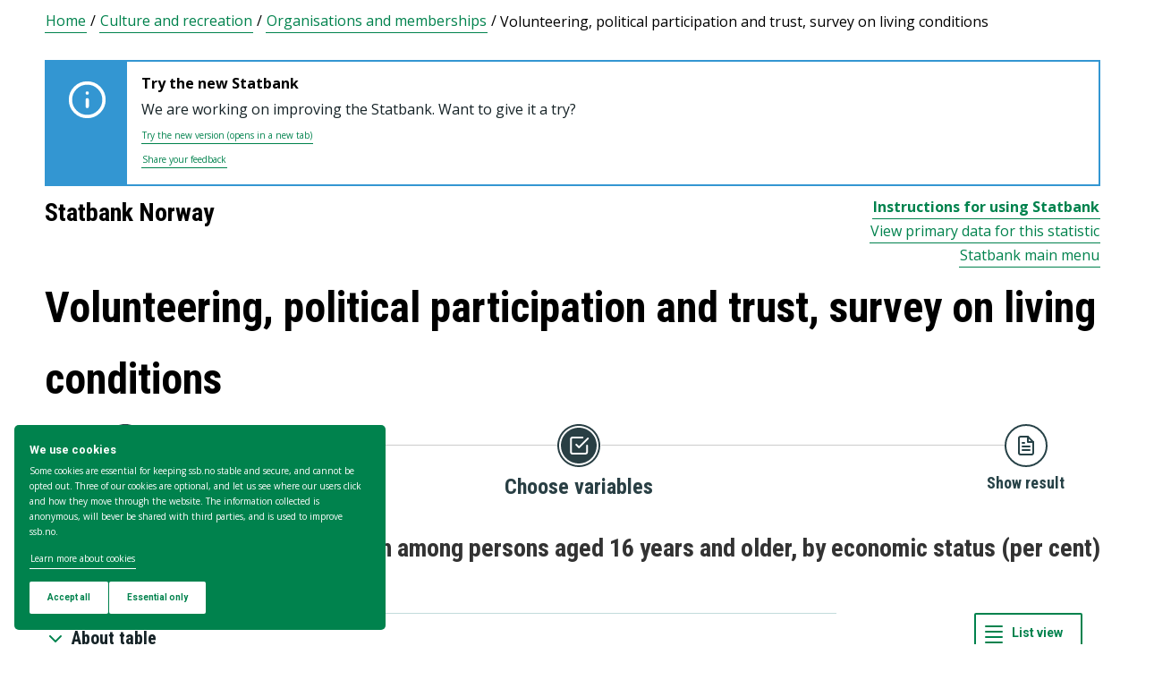

--- FILE ---
content_type: text/html; charset=utf-8
request_url: https://www.ssb.no/en/statbank/table/09134/
body_size: 76176
content:


<!DOCTYPE html>

<html lang="en">
  <head><title>
	09134: Organisation participation among persons aged 16 years and older, by economic status (per cent) (closed series) 2011 - 2020. Statbank Norway
</title>
      <!--debug start templateHead-->
     
  <script>
    window.dataLayer = window.dataLayer || [];

    if (!window.gtag) {
      window.gtag = function () {
        window.dataLayer.push(arguments);
      };
    }
  </script>

  <!-- Google Tag Manager -->
  <script>
    (function (w, d, s, l, i) {
      w[l] = w[l] || []; w[l].push({ 'gtm.start': new Date().getTime(), event: 'gtm.js' });
      var f = d.getElementsByTagName(s)[0],
        j = d.createElement(s),
        dl = l != 'dataLayer' ? '&l=' + l : '';
      j.defer = true;
      j.src = 'https://www.googletagmanager.com/gtm.js?id=' + i + dl+"&gtm_auth=aEbtoMi1nws_IeWNyMOMGA&gtm_preview=env-3&gtm_cookies_win=x";
      f.parentNode.insertBefore(j, f);
    })(window, document, 'script', 'dataLayer', "GTM-NTM83KT");
  </script>
  <!-- End Google Tag Manager -->

  <meta charset="UTF-8" />
  <meta name="viewport" content="width=device-width, initial-scale=1" />
  
  
  
  <link rel="preload" href="/_/service/mimir/asset/0000019b9db43e50/styles/bundle.css" as="style" />
  <link rel="stylesheet" href="/_/service/mimir/asset/0000019b9db43e50/styles/bundle.css" />
  
  
  <link rel="icon" type="image/png" href="/_/asset/mimir/favicon/favicon-96x96.png" sizes="96x96" />
  <link rel="icon" type="image/svg+xml" href="/_/asset/mimir/favicon/favicon.svg" />
  <link rel="icon" type="image/x-icon" sizes="32x32" href="/_/asset/mimir/favicon/favicon.ico" />
  <link rel="apple-touch-icon" sizes="180x180" href="/_/asset/mimir/favicon/apple-touch-icon.png" />
<script defer src="/_/service/mimir/react4xp/globals.869280c95978de2fb94a.js"></script><script defer src="/_/service/mimir/react4xp/runtime.9364731ecde5690ba243.js"></script><script defer src="/_/service/mimir/react4xp/react-bootstrap-chunk.2741838ee511ae56e67a.js"></script><script defer src="/_/service/mimir/react4xp/xss-chunk.c89248af914b17ee51fe.js"></script><script defer src="/_/service/mimir/react4xp/vendors.582ca83792a575181616.js"></script><script defer src="/_/service/mimir/react4xp/Alerts.8eebebd272eb98a63a49.js"></script><script defer src="/_/service/mimir/react4xp/client-TGOGBTWU.global.js"></script><script defer src="/_/service/mimir/react4xp/Breadcrumb.c0dae093daea120f18a1.js"></script><script defer src="/_/service/mimir/react4xp/Footer.1dc5dfb372003f8d26c5.js"></script><script defer src="/_/service/mimir/react4xp/CookieBanner.f276444ed3e9d29437c9.js"></script><script defer src="/_/service/mimir/react4xp/Header.db1a9f5c9106198068be.js"></script><script data-react4xp-app-name="mimir" data-react4xp-ref="header" type="application/json">{"command":"hydrate","devMode":false,"hasRegions":0,"isPage":0,"jsxPath":"Header","props":{"logoUrl":"/en","logoSrc":"/_/service/mimir/asset/0000019b9db43e50/SSB_logo_anniversary_en_dark.svg","logoAltText":"SSB logo (Go to home)","environmentText":"","searchResultPageUrl":"/en/sok","searchText":"Search","skipToContentText":"Skip to content","closeText":"Close","menuText":"Menu","mainMenuText":"Main search","mainNavigation":[{"title":"Labour market, earnings & education","path":"-","isActive":false,"menuItems":[{"title":"Labour market and earnings","path":"/en/arbeid-og-lonn","isActive":false,"iconId":"6e54720d-97b7-4906-bda5-dc1a940bf75c","iconAltText":"","iconSvgTag":"<svg xmlns=\"http://www.w3.org/2000/svg\" viewBox=\"0 0 100 100\"><path d=\"M2,44C2,68,18,78,18,84V98H38l2-10H52l2,10H74V84c0-8,14-20,16-30h8V34H90c-2-6-8-14-12-18A48.83,48.83,0,0,1,80,2S70,2,62,8c0,0-6-2-16-2C32,6,2,14,2,44Z\" fill=\"none\" stroke=\"#274247\" stroke-linejoin=\"round\" stroke-width=\"4\"/><line x1=\"38\" y1=\"24\" x2=\"58\" y2=\"24\" fill=\"none\" stroke=\"#274247\" stroke-linecap=\"round\" stroke-linejoin=\"round\" stroke-width=\"4\"/></svg>"},{"title":"Income and consumption","path":"/en/inntekt-og-forbruk","isActive":false,"iconId":"49b9989f-cccb-4101-82f3-d90ac166d288","iconAltText":"","iconSvgTag":"<svg xmlns=\"http://www.w3.org/2000/svg\" viewBox=\"0 0 100 100\"><path d=\"M2,14V90a8,8,0,0,0,8,8H82a8,8,0,0,0,8-8V70\" fill=\"none\" stroke=\"#274247\" stroke-linecap=\"round\" stroke-linejoin=\"round\" stroke-width=\"4\"/><path d=\"M98,48V70H74c-12,0-12-22,0-22Z\" fill=\"none\" stroke=\"#274247\" stroke-linecap=\"round\" stroke-linejoin=\"round\" stroke-width=\"4\"/><path d=\"M90,48V30a8,8,0,0,0-8-8L12,22A10,10,0,1,1,12,2L72,2a8,8,0,0,1,8,8V22\" fill=\"none\" stroke=\"#274247\" stroke-linecap=\"round\" stroke-linejoin=\"round\" stroke-width=\"4\"/></svg>"},{"title":"Education","path":"/en/utdanning","isActive":false,"iconId":"f70ab50c-9825-4aab-8519-96efdc1b9546","iconAltText":"","iconSvgTag":"<svg xmlns=\"http://www.w3.org/2000/svg\" viewBox=\"0 0 100 100\"><path d=\"M50,36c8,0,14-8,28-6S98,42,98,58c0,18-8,40-32,40-6,0-8-4-16-4s-10,4-16,4C10,98,2,76,2,58c0-16,8-26,20-28C36,28,42,36,50,36Z\" fill=\"none\" stroke=\"#274247\" stroke-linecap=\"round\" stroke-linejoin=\"round\" stroke-width=\"4\"/><path d=\"M50,36c0-12,10-26,24-26\" fill=\"none\" stroke=\"#274247\" stroke-linecap=\"round\" stroke-linejoin=\"round\" stroke-width=\"4\"/><path d=\"M54.37,20C60,8,54,2,38,2,34,16,42,26,54.37,20Z\" fill=\"none\" stroke=\"#274247\" stroke-linecap=\"round\" stroke-linejoin=\"round\" stroke-width=\"4\"/></svg>"}]},{"title":"Population & housing","path":"-","isActive":false,"menuItems":[{"title":"Population","path":"/en/befolkning","isActive":false,"iconId":"9d6830d4-3590-4fa3-9a2e-ef2592885312","iconAltText":"","iconSvgTag":"<svg xmlns=\"http://www.w3.org/2000/svg\" viewBox=\"0 0 100 100\"><circle cx=\"50\" cy=\"19\" r=\"17\" fill=\"none\" stroke=\"#274247\" stroke-linecap=\"round\" stroke-linejoin=\"round\" stroke-width=\"4\"/><circle cx=\"18\" cy=\"40\" r=\"10\" fill=\"none\" stroke=\"#274247\" stroke-linecap=\"round\" stroke-linejoin=\"round\" stroke-width=\"4\"/><circle cx=\"82\" cy=\"40\" r=\"10\" fill=\"none\" stroke=\"#274247\" stroke-linecap=\"round\" stroke-linejoin=\"round\" stroke-width=\"4\"/><path d=\"M82,98c0-24.3-8-44-32.18-44C26,54,18,73.7,18,98Z\" fill=\"none\" stroke=\"#274247\" stroke-linecap=\"round\" stroke-linejoin=\"round\" stroke-width=\"4\"/><path d=\"M26,63.21A27.61,27.61,0,0,0,17.85,62h-.18A16,16,0,0,0,2,78.15V98H18\" fill=\"none\" stroke=\"#274247\" stroke-linecap=\"round\" stroke-linejoin=\"round\" stroke-width=\"4\"/><path d=\"M74,63.21A27.61,27.61,0,0,1,82.15,62h.18A16,16,0,0,1,98,78.15V98H82\" fill=\"none\" stroke=\"#274247\" stroke-linecap=\"round\" stroke-linejoin=\"round\" stroke-width=\"4\"/></svg>"},{"title":"Construction, housing and property","path":"/en/bygg-bolig-og-eiendom","isActive":false,"iconId":"ffb260c6-8de0-4f08-b2f5-78c04468705c","iconAltText":"","iconSvgTag":"<svg xmlns=\"http://www.w3.org/2000/svg\" viewBox=\"0 0 100 100\"><polygon points=\"64 98 64 64 36 64 36 98 2 98 2 46.01 50 2 98 46 98 98 64 98\" fill=\"none\" stroke=\"#274247\" stroke-linejoin=\"round\" stroke-width=\"4\"/></svg>"},{"title":"Immigration and immigrants","path":"/en/innvandring-og-innvandrere","isActive":false,"iconId":"14858845-8c96-4d6c-9a9c-b042a69df989","iconAltText":"","iconSvgTag":"<svg xmlns=\"http://www.w3.org/2000/svg\" viewBox=\"0 0 100 100\"><circle cx=\"50\" cy=\"50\" r=\"48\" fill=\"none\" stroke=\"#274247\" stroke-linecap=\"round\" stroke-linejoin=\"round\" stroke-width=\"4\"/><ellipse cx=\"50\" cy=\"50\" rx=\"24\" ry=\"48\" fill=\"none\" stroke=\"#274247\" stroke-linecap=\"round\" stroke-linejoin=\"round\" stroke-width=\"4\"/><line x1=\"4\" y1=\"50\" x2=\"96\" y2=\"50\" fill=\"none\" stroke=\"#274247\" stroke-linecap=\"round\" stroke-linejoin=\"round\" stroke-width=\"4\"/><line x1=\"50\" y1=\"96\" x2=\"50\" y2=\"4\" fill=\"none\" stroke=\"#274247\" stroke-linecap=\"round\" stroke-linejoin=\"round\" stroke-width=\"4\"/></svg>"}]},{"title":"Health & society","path":"-","isActive":false,"menuItems":[{"title":"Elections","path":"/en/valg","isActive":false,"iconId":"cad37564-4271-4e79-a9e7-df2dd948dff9","iconAltText":"","iconSvgTag":"<svg xmlns=\"http://www.w3.org/2000/svg\" viewBox=\"0 0 100 100\"><polyline points=\"28 30 16 30 2 50 2 98 98 98 98 50 84 30 72 30\" fill=\"none\" stroke=\"#274247\" stroke-linecap=\"round\" stroke-linejoin=\"round\" stroke-width=\"4\"/><line x1=\"22\" y1=\"46\" x2=\"78\" y2=\"46\" fill=\"none\" stroke=\"#274247\" stroke-linecap=\"round\" stroke-linejoin=\"round\" stroke-width=\"4\"/><rect x=\"28\" y=\"2\" width=\"44\" height=\"44\" stroke-width=\"4\" stroke=\"#274247\" stroke-linecap=\"round\" stroke-linejoin=\"round\" fill=\"none\"/></svg>"},{"title":"Social conditions, welfare and crime","path":"/en/sosiale-forhold-og-kriminalitet","isActive":false,"iconId":"51836f92-c3ce-4208-b883-abe9d4390941","iconAltText":"","iconSvgTag":"<svg xmlns=\"http://www.w3.org/2000/svg\" viewBox=\"0 0 100 100\"><path d=\"M70,60c6-14-6-20-18-24S32,30,32,18C32,8,40,2,50,2,68,2,70,14,70,20\" fill=\"none\" stroke=\"#274247\" stroke-linecap=\"round\" stroke-linejoin=\"round\" stroke-width=\"4\"/><path d=\"M30,80c0,6,2,18,20,18,10,0,18-6,18-16,0-12-12-14-24-18S20,52,26,40c2-4,8-8,14-8\" fill=\"none\" stroke=\"#274247\" stroke-linecap=\"round\" stroke-linejoin=\"round\" stroke-width=\"4\"/><circle cx=\"4\" cy=\"50\" r=\"2\" fill=\"none\" stroke=\"#274247\" stroke-linecap=\"round\" stroke-linejoin=\"round\" stroke-width=\"4\"/><circle cx=\"96\" cy=\"50\" r=\"2\" fill=\"none\" stroke=\"#274247\" stroke-linecap=\"round\" stroke-linejoin=\"round\" stroke-width=\"4\"/></svg>"},{"title":"Culture and recreation","path":"/en/kultur-og-fritid","isActive":false,"iconId":"2544a2e3-2164-415d-8a5d-f8407d4b9462","iconAltText":"","iconSvgTag":"<svg xmlns=\"http://www.w3.org/2000/svg\" viewBox=\"0 0 100 100\"><line x1=\"50\" y1=\"12\" x2=\"50\" y2=\"2\" fill=\"none\" stroke=\"#274247\" stroke-linecap=\"round\" stroke-linejoin=\"round\" stroke-width=\"4\"/><line x1=\"98\" y1=\"50\" x2=\"88\" y2=\"50\" fill=\"none\" stroke=\"#274247\" stroke-linecap=\"round\" stroke-linejoin=\"round\" stroke-width=\"4\"/><line x1=\"12\" y1=\"50\" x2=\"2\" y2=\"50\" fill=\"none\" stroke=\"#274247\" stroke-linecap=\"round\" stroke-linejoin=\"round\" stroke-width=\"4\"/><line x1=\"20\" y1=\"20\" x2=\"14\" y2=\"14\" fill=\"none\" stroke=\"#274247\" stroke-linecap=\"round\" stroke-linejoin=\"round\" stroke-width=\"4\"/><line x1=\"80\" y1=\"20\" x2=\"86\" y2=\"14\" fill=\"none\" stroke=\"#274247\" stroke-linecap=\"round\" stroke-linejoin=\"round\" stroke-width=\"4\"/><line x1=\"50\" y1=\"88\" x2=\"50\" y2=\"98\" fill=\"none\" stroke=\"#274247\" stroke-linecap=\"round\" stroke-linejoin=\"round\" stroke-width=\"4\"/><line x1=\"80\" y1=\"80\" x2=\"86\" y2=\"86\" fill=\"none\" stroke=\"#274247\" stroke-linecap=\"round\" stroke-linejoin=\"round\" stroke-width=\"4\"/><line x1=\"20\" y1=\"80\" x2=\"14\" y2=\"86\" fill=\"none\" stroke=\"#274247\" stroke-linecap=\"round\" stroke-linejoin=\"round\" stroke-width=\"4\"/><circle cx=\"50\" cy=\"50\" r=\"24\" fill=\"none\" stroke=\"#274247\" stroke-linecap=\"round\" stroke-linejoin=\"round\" stroke-width=\"4\"/></svg>"},{"title":"Health","path":"/en/helse","isActive":false,"iconId":"e227d681-b52c-4468-a3b9-40f08bc217e6","iconAltText":"","iconSvgTag":"<svg xmlns=\"http://www.w3.org/2000/svg\" viewBox=\"0 0 100 100\"><polygon points=\"34 2 66 2 66 34 98 34 98 66 66 66 66 98 34 98 34 66 2 66 2 34 34 34 34 2\" fill=\"none\" stroke=\"#274247\" stroke-linecap=\"round\" stroke-linejoin=\"round\" stroke-width=\"4\"/></svg>"},{"title":"Svalbard","path":"/en/svalbard","isActive":false,"iconId":"ed6019ab-6d2d-4733-83ef-bdda12bfb77a","iconAltText":"","iconSvgTag":"<svg xmlns=\"http://www.w3.org/2000/svg\" viewBox=\"0 0 100 100\"><polyline points=\"6 52 28 24 36 36\" fill=\"none\" stroke=\"#274247\" stroke-linecap=\"round\" stroke-linejoin=\"round\" stroke-width=\"4\"/><polyline points=\"32 28 48 2 68 36\" fill=\"none\" stroke=\"#274247\" stroke-linecap=\"round\" stroke-linejoin=\"round\" stroke-width=\"4\"/><polyline points=\"64 26 72 20 94 52\" fill=\"none\" stroke=\"#274247\" stroke-linecap=\"round\" stroke-linejoin=\"round\" stroke-width=\"4\"/><polyline points=\"6 52 18 80 33.59 80 44 98 64 88 66 78 76 78 94 52\" fill=\"none\" stroke=\"#274247\" stroke-linecap=\"round\" stroke-linejoin=\"round\" stroke-width=\"4\"/><line x1=\"2\" y1=\"52\" x2=\"98\" y2=\"52\" fill=\"none\" stroke=\"#274247\" stroke-linecap=\"round\" stroke-linejoin=\"round\" stroke-width=\"4\"/></svg>"}]},{"title":"Environment & transport","path":"-","isActive":false,"menuItems":[{"title":"Transport and tourism","path":"/en/transport-og-reiseliv","isActive":false,"iconId":"6b0b54a6-277e-44b0-b9b9-3515ffe0cd85","iconAltText":"","iconSvgTag":"<svg xmlns=\"http://www.w3.org/2000/svg\" viewBox=\"0 0 100 100\"><path d=\"M90,22,80,36,97.67,83.94,92,98,56,58,38,74l2,14L30,98,22,78,2,70,12,60l14,2L40,44,2,8.88,14.85,2,64,20,78,10S93-.83,97,3.17,90,22,90,22Z\" fill=\"none\" stroke=\"#274247\" stroke-linecap=\"round\" stroke-linejoin=\"round\" stroke-width=\"4\"/><line x1=\"34\" y1=\"9\" x2=\"41\" y2=\"2\" fill=\"none\" stroke=\"#274247\" stroke-linecap=\"round\" stroke-linejoin=\"round\" stroke-width=\"4\"/><line x1=\"91\" y1=\"66\" x2=\"98\" y2=\"59\" fill=\"none\" stroke=\"#274247\" stroke-linecap=\"round\" stroke-linejoin=\"round\" stroke-width=\"4\"/><line x1=\"85\" y1=\"49\" x2=\"92\" y2=\"42\" fill=\"none\" stroke=\"#274247\" stroke-linecap=\"round\" stroke-linejoin=\"round\" stroke-width=\"4\"/><line x1=\"51\" y1=\"15\" x2=\"58\" y2=\"8\" fill=\"none\" stroke=\"#274247\" stroke-linecap=\"round\" stroke-linejoin=\"round\" stroke-width=\"4\"/></svg>"},{"title":"Nature and the environment","path":"/en/natur-og-miljo","isActive":false,"iconId":"72829e88-f0b9-40b6-9580-c4a122548982","iconAltText":"","iconSvgTag":"<svg xmlns=\"http://www.w3.org/2000/svg\" viewBox=\"0 0 100 100\"><path d=\"M2,2S-2.14,53.84,26.89,53.84c14.51,0,23.24-8.4,24.88-20.74C55.92,2,2,2,2,2Z\" fill=\"none\" stroke=\"#274247\" stroke-linejoin=\"round\" stroke-width=\"4\"/><path d=\"M98,42s3,30.62-17.8,34C68,78,61.19,69.69,62,60,64,36,98,42,98,42Z\" fill=\"none\" stroke=\"#274247\" stroke-linejoin=\"round\" stroke-width=\"4\"/><path d=\"M64,72A64.51,64.51,0,0,0,48,98c0-11.18,0-48.41-17.8-68\" fill=\"none\" stroke=\"#274247\" stroke-linecap=\"round\" stroke-linejoin=\"round\" stroke-width=\"4\"/></svg>"}]},{"title":"Business & technology","path":"-","isActive":false,"menuItems":[{"title":"Establishments, enterprises and accounts","path":"/en/virksomheter-foretak-og-regnskap","isActive":false,"iconId":"0de72fcb-756f-468c-9da9-d5aca8eda0e0","iconAltText":"","iconSvgTag":"<svg xmlns=\"http://www.w3.org/2000/svg\" viewBox=\"0 0 100 100\"><path d=\"M2,88V12C2,6,6,2,12,2H98V78\" fill=\"none\" stroke=\"#274247\" stroke-linecap=\"round\" stroke-linejoin=\"round\" stroke-width=\"4\"/><path d=\"M98,78V98H12C8,98,2,94,2,88\" fill=\"none\" stroke=\"#274247\" stroke-linecap=\"round\" stroke-linejoin=\"round\" stroke-width=\"4\"/><path d=\"M98,78H12C8,78,2,82,2,88\" fill=\"none\" stroke=\"#274247\" stroke-linecap=\"round\" stroke-linejoin=\"round\" stroke-width=\"4\"/><line x1=\"30\" y1=\"28\" x2=\"70\" y2=\"28\" fill=\"none\" stroke=\"#274247\" stroke-linecap=\"round\" stroke-linejoin=\"round\" stroke-width=\"4\"/><line x1=\"38\" y1=\"44\" x2=\"62\" y2=\"44\" fill=\"none\" stroke=\"#274247\" stroke-linecap=\"round\" stroke-linejoin=\"round\" stroke-width=\"4\"/></svg>"},{"title":"Wholesale and retail trade and service activities","path":"/en/varehandel-og-tjenesteyting","isActive":false,"iconId":"506e71dc-e0b8-4925-9444-9553b55a7ea7","iconAltText":"","iconSvgTag":"<svg xmlns=\"http://www.w3.org/2000/svg\" viewBox=\"0 0 100 100\"><polyline points=\"2 2 18 2 32 58\" fill=\"none\" stroke=\"#274247\" stroke-linecap=\"round\" stroke-linejoin=\"round\" stroke-width=\"4\"/><path d=\"M22,12H98L84,58H18c0,10,6,16,12,16H86\" fill=\"none\" stroke=\"#274247\" stroke-linecap=\"round\" stroke-linejoin=\"round\" stroke-width=\"4\"/><circle cx=\"32\" cy=\"90\" r=\"8\" fill=\"none\" stroke=\"#274247\" stroke-linecap=\"round\" stroke-linejoin=\"round\" stroke-width=\"4\"/><circle cx=\"78\" cy=\"90\" r=\"8\" fill=\"none\" stroke=\"#274247\" stroke-linecap=\"round\" stroke-linejoin=\"round\" stroke-width=\"4\"/></svg>"},{"title":"Technology and innovation","path":"/en/teknologi-og-innovasjon","isActive":false,"iconId":"68c67ada-b237-48d9-9fdb-306ee104d41e","iconAltText":"","iconSvgTag":"<svg xmlns=\"http://www.w3.org/2000/svg\" viewBox=\"0 0 100 100\"><line x1=\"50\" y1=\"8\" x2=\"50\" y2=\"2\" fill=\"none\" stroke=\"#274247\" stroke-linecap=\"round\" stroke-linejoin=\"round\" stroke-width=\"4\"/><line x1=\"98\" y1=\"50\" x2=\"89\" y2=\"50\" fill=\"none\" stroke=\"#274247\" stroke-linecap=\"round\" stroke-linejoin=\"round\" stroke-width=\"4\"/><line x1=\"10\" y1=\"50\" x2=\"2\" y2=\"50\" fill=\"none\" stroke=\"#274247\" stroke-linecap=\"round\" stroke-linejoin=\"round\" stroke-width=\"4\"/><line x1=\"20\" y1=\"20\" x2=\"14\" y2=\"14\" fill=\"none\" stroke=\"#274247\" stroke-linecap=\"round\" stroke-linejoin=\"round\" stroke-width=\"4\"/><line x1=\"80\" y1=\"20\" x2=\"86\" y2=\"14\" fill=\"none\" stroke=\"#274247\" stroke-linecap=\"round\" stroke-linejoin=\"round\" stroke-width=\"4\"/><polygon points=\"44 98 56 98 62 92 62 78 38 78 38 92 44 98\" fill=\"none\" stroke=\"#274247\" stroke-linecap=\"round\" stroke-linejoin=\"round\" stroke-width=\"4\"/><path d=\"M62,78V73.5a30,30,0,1,0-24,0V78Z\" fill=\"none\" stroke=\"#274247\" stroke-linecap=\"round\" stroke-linejoin=\"round\" stroke-width=\"4\"/></svg>"},{"title":"Agriculture, forestry, hunting and fishing","path":"/en/jord-skog-jakt-og-fiskeri","isActive":false,"iconId":"5b80b507-c28d-427f-a7d7-9acc51122b9d","iconAltText":"","iconSvgTag":"<svg xmlns=\"http://www.w3.org/2000/svg\" viewBox=\"0 0 100 100\"><line x1=\"2\" y1=\"98\" x2=\"17\" y2=\"83\" fill=\"none\" stroke=\"#274247\" stroke-linecap=\"round\" stroke-linejoin=\"round\" stroke-width=\"4\"/><path d=\"M17.17,81.6C32,66.81,25,45,17.17,37.15c-20.92,20.92-7.4,37.06,0,44.45l3.23,3.23c7.39,7.4,23.53,20.92,44.45,0C57,77,35.19,70,20.4,84.83\" fill=\"none\" stroke=\"#274247\" stroke-linecap=\"round\" stroke-linejoin=\"round\" stroke-width=\"4\"/><path d=\"M43.91,52.86c14.79-14.79,7.85-36.61,0-44.45C23,29.32,36.07,45,43.91,52.86l3.64,3.84c7.84,7.85,23.53,20.92,44.45,0-7.84-7.84-29.66-14.79-44.45,0\" fill=\"none\" stroke=\"#274247\" stroke-linecap=\"round\" stroke-linejoin=\"round\" stroke-width=\"4\"/><path d=\"M66.62,33.38C60,22,74,3.85,98,2h0C96.15,26,78,40,66.62,33.38Z\" fill=\"none\" stroke=\"#274247\" stroke-linecap=\"round\" stroke-linejoin=\"round\" stroke-width=\"4\"/></svg>"},{"title":"Energy and manufacturing","path":"/en/energi-og-industri","isActive":false,"iconId":"86aa7261-7938-4384-85bd-c095f9ea4446","iconAltText":"","iconSvgTag":"<svg xmlns=\"http://www.w3.org/2000/svg\" viewBox=\"0 0 100 100\"><path d=\"M24,10A47.82,47.82,0,0,1,90.27,76.13\" fill=\"none\" stroke=\"#274247\" stroke-linecap=\"round\" stroke-linejoin=\"round\" stroke-width=\"4\"/><path d=\"M76,90A47.82,47.82,0,0,1,9.73,23.87\" fill=\"none\" stroke=\"#274247\" stroke-linecap=\"round\" stroke-linejoin=\"round\" stroke-width=\"4\"/><polygon points=\"24.13 50 60 16 60 50 75.87 50 40 84 40 50 24.13 50\" fill=\"none\" stroke=\"#274247\" stroke-linecap=\"round\" stroke-linejoin=\"round\" stroke-width=\"4\"/><polyline points=\"26 2 24 10 30 14\" fill=\"none\" stroke=\"#274247\" stroke-linecap=\"round\" stroke-linejoin=\"round\" stroke-width=\"4\"/><polyline points=\"74 98 76 90 70 86\" fill=\"none\" stroke=\"#274247\" stroke-linecap=\"round\" stroke-linejoin=\"round\" stroke-width=\"4\"/></svg>"}]},{"title":"Economy","path":"-","isActive":false,"menuItems":[{"title":"External economy","path":"/en/utenriksokonomi","isActive":false,"iconId":"f577d5aa-29c7-4fec-8eb2-c0a006f0a752","iconAltText":"","iconSvgTag":"<svg xmlns=\"http://www.w3.org/2000/svg\" viewBox=\"0 0 100 100\"><circle cx=\"50\" cy=\"50\" r=\"48\" fill=\"none\" stroke=\"#274247\" stroke-linecap=\"round\" stroke-linejoin=\"round\" stroke-width=\"4\"/><line x1=\"50\" y1=\"70\" x2=\"50\" y2=\"76\" fill=\"none\" stroke=\"#274247\" stroke-linecap=\"round\" stroke-linejoin=\"round\" stroke-width=\"4\"/><line x1=\"50\" y1=\"24\" x2=\"50\" y2=\"32\" fill=\"none\" stroke=\"#274247\" stroke-linecap=\"round\" stroke-linejoin=\"round\" stroke-width=\"4\"/><path d=\"M50,68.52c-4.79-.37-9.56-2.45-12-6.52\" fill=\"none\" stroke=\"#274247\" stroke-linecap=\"round\" stroke-linejoin=\"round\" stroke-width=\"4\"/><path d=\"M62,38c-4-8-24-8-24,2,0,6,4.24,8.06,12,10,8,2,14,4,14,10s-7,9-14,8.52\" fill=\"none\" stroke=\"#274247\" stroke-linecap=\"round\" stroke-linejoin=\"round\" stroke-width=\"4\"/></svg>"},{"title":"Banking and financial markets","path":"/en/bank-og-finansmarked","isActive":false,"iconId":"c66827c8-206c-4566-97ee-a5510d4ac7ea","iconAltText":"","iconSvgTag":"<svg xmlns=\"http://www.w3.org/2000/svg\" viewBox=\"0 0 100 100\"><circle cx=\"50\" cy=\"50\" r=\"48\" fill=\"none\" stroke=\"#274247\" stroke-linecap=\"round\" stroke-linejoin=\"round\" stroke-width=\"4\"/><line x1=\"28\" y1=\"37\" x2=\"28\" y2=\"62\" fill=\"none\" stroke=\"#274247\" stroke-linecap=\"round\" stroke-linejoin=\"round\" stroke-width=\"4\"/><line x1=\"28\" y1=\"51.37\" x2=\"43.62\" y2=\"37.31\" fill=\"none\" stroke=\"#274247\" stroke-linecap=\"round\" stroke-linejoin=\"round\" stroke-width=\"4\"/><line x1=\"32.69\" y1=\"47.46\" x2=\"45.18\" y2=\"61.52\" fill=\"none\" stroke=\"#274247\" stroke-linecap=\"round\" stroke-linejoin=\"round\" stroke-width=\"4\"/><path d=\"M74,61.93s-4.21-6.85-4.82-7.81C68,52.33,66.67,51,64.63,51H58\" fill=\"none\" stroke=\"#274247\" stroke-linecap=\"round\" stroke-linejoin=\"round\" stroke-width=\"4\"/><path d=\"M58,51h7.51a8,8,0,0,0,8.11-8C73.43,33.87,58,37.72,58,37.72V62\" fill=\"none\" stroke=\"#274247\" stroke-linecap=\"round\" stroke-linejoin=\"round\" stroke-width=\"4\"/></svg>"},{"title":"Prices and price indices","path":"/en/priser-og-prisindekser","isActive":false,"iconId":"2d973bd7-9c08-419b-b578-2b20b8d38b08","iconAltText":"","iconSvgTag":"<svg xmlns=\"http://www.w3.org/2000/svg\" viewBox=\"0 0 100 100\"><path d=\"M50,2H90a8,8,0,0,1,8,8V50L52.86,95.14a9.74,9.74,0,0,1-13.72,0L4.78,60.78a9.61,9.61,0,0,1,0-13.56Z\" fill=\"none\" stroke=\"#274247\" stroke-linecap=\"round\" stroke-linejoin=\"round\" stroke-width=\"4\"/><circle cx=\"74\" cy=\"26\" r=\"8\" fill=\"none\" stroke=\"#274247\" stroke-linecap=\"round\" stroke-linejoin=\"round\" stroke-width=\"4\"/></svg>"},{"title":"Public sector","path":"/en/offentlig-sektor","isActive":false,"iconId":"e7de6434-7d2d-4080-8ad1-fa3f17decbe6","iconAltText":"","iconSvgTag":"<svg xmlns=\"http://www.w3.org/2000/svg\" viewBox=\"0 0 100 100\"><path d=\"M50,98c20-4,48-27.35,48-47.87V6L50,2,2,6V50.13C2,70.87,30,94,50,98Z\" fill=\"none\" stroke=\"#274247\" stroke-linecap=\"round\" stroke-linejoin=\"round\" stroke-width=\"4\"/><line x1=\"2\" y1=\"32.85\" x2=\"98\" y2=\"32.85\" fill=\"none\" stroke=\"#274247\" stroke-linecap=\"round\" stroke-linejoin=\"round\" stroke-width=\"4\"/></svg>"},{"title":"National accounts and business cycles","path":"/en/nasjonalregnskap-og-konjunkturer","isActive":false,"iconId":"37fd8161-b64b-41cf-b59b-544b7ef78a3f","iconAltText":"","iconSvgTag":"<svg xmlns=\"http://www.w3.org/2000/svg\" viewBox=\"0 0 100 100\"><path d=\"M2,88V12C2,6,6,2,12,2H98V78\" fill=\"none\" stroke=\"#274247\" stroke-linecap=\"round\" stroke-linejoin=\"round\" stroke-width=\"4\"/><path d=\"M98,78V98H12C8,98,2,94,2,88\" fill=\"none\" stroke=\"#274247\" stroke-linecap=\"round\" stroke-linejoin=\"round\" stroke-width=\"4\"/><path d=\"M98,78H12C8,78,2,82,2,88\" fill=\"none\" stroke=\"#274247\" stroke-linecap=\"round\" stroke-linejoin=\"round\" stroke-width=\"4\"/><line x1=\"30\" y1=\"28\" x2=\"70\" y2=\"28\" fill=\"none\" stroke=\"#274247\" stroke-linecap=\"round\" stroke-linejoin=\"round\" stroke-width=\"4\"/><line x1=\"38\" y1=\"44\" x2=\"62\" y2=\"44\" fill=\"none\" stroke=\"#274247\" stroke-linecap=\"round\" stroke-linejoin=\"round\" stroke-width=\"4\"/></svg>"}]}],"topLinks":[{"title":"Taking part in a survey?","path":"/en/innrapportering"},{"title":"Research","path":"/en/forskning"}],"language":{"menuContentId":"21f317bc-6859-4b39-8605-318069cf7301","headerId":"9158b3d5-50c8-4e6a-8bb5-d127f229a1f0","footerId":"f624a568-25b8-4d78-95b4-eaac60f2ff51","code":"en","link":"/en","standardSymbolPage":"c7be0d30-25c4-4fa8-a0f7-0d88356a2ded","phrases":{"publicationLinkText":"See all publications","contactFormMessageSentError":"Your message has not been sent.","pifProductOil":"Animal and vegetable oils, fats and waxes","readAboutCalculator":"Read more about the calculator","nameSearch.types.firstgivenandfamily":"their first name and surname","relevantDocumentation":"Relevant documentation","pifProductMachine":"Machinery and transport equipment","bkibolChooseWork":"Choose work","calculatorServiceValidateStartQuarterPeriod":"Start quarter is not valid for this calculation","menuDropdown.menu":"Menu","period.termin":"Figures for {0}. termin {1}","bkibolServiceValidateEndMonth":"There is no data to {0} {1} for {2}","internationalReporting":"International reporting","menuAbout":"About us","bkibolWorkTypeElectric":"Electrician installation work","errorSources":"Sources of error and uncertainty","toYearScreenReader":"Enter to year (format yyyy)","contentType.search.discussionPaper":"Discussion paper","kpiServiceValidateStartMonth":"Start month is not valid for this calculation","menuStatisticsSocial":"Social conditions, welfare and crime","dataCollectionEditingAndCalculations":"Collection of data, editing and estimations","tableDownloadAs":"Download table as ...","contentType.search.statistikkbanktabell":"StatBank table","cookieResetLink":"Manage cookie settings","keyFigure.increase":"Increase","contentType.search.artikkel":"Article","relatedStatistics":"Related statistics","notRelevant":"Not relevant","bkibolValidateMonth":"No data for the selected time. For the present year you must choose a month","period.halfyear":"Figures for {0}. half of {1}","calculatorValidateAmountNumber":"You can only enter a number, such as 150.50","scope":"Population","FAILED_TO_REFRESH_DATASET":"Failed to refresh dataset","pifChooseHome":"Only domestic market","notAvailable":"Not available","nameSearch.errorMessage":"Only letters, space and dash is allowed","menuStatisticsTransport":"Transport and tourism","nameSearch.buttonText":"See results","project.projectParticipants":"Project participants","seasonalAdjustment":"Seasonal adjustment","menuStatisticsEducation":"Education","webcruiterAdvertisementList.professionalField":"Professional field","nameSearch.types.onlygiven":"their only first name","calculatePriceChangeFrom":"Calculate price change from","pifProductOther":"Miscellaneous manufactures articles","bpiCalculatorTitle":"Calculate the price change for existing dwellings","pifChooseHomeImport":"Domestic and import markets","generalInformation":"General information on seasonal adjustment","project.period":"Period","bkibolAmount":"Amount","employee.briefSummary":"Brief summary","employee.pressPictureLabel":"Press picture {0} of {1} - opens in new tab","cookiePrivacyLink":"Privacy and cookies","pifProductPriceHeader":"Amount in NOK","chooseMonth":"Choose month","value.notFound":"Numbers not available","table":"Table","publicationArchive.defineContent":"Define content","FAILED_TO_FIND_DATAQUERY":"Failed to find dataquery from id (published?)","husleieLatestFigures":"latest figures","pifServiceValidateEndMonth":"End month is not valid for this calculation","project.model":"Model","error.or":"or","nameSearch.resultTitle":"Result","menuStatisticsImmigration":"Immigration and immigrants","cookieBannerLinkText":"Learn more about cookies","relatedFactPagesHeading":"Facts & key figures","kpiCalculatorInfoText":"The calculations show the development in NOK when you take the consumer price index as a starting point. The calculator does not show what individual items should or will cost when the price is regulated with the consumer price index.","purposeAndHistory":"Background and purpose","statbankBox.title":"Find more figures in Statbank","employee.email":"E-mail","articleType.economicTrends":"Economic trends","highcharts.legendLabelNoTitle":"Toggle series visibility, {chartTitle}","cookieBannerTitle":"We use cookies","highcharts.downloadSVG":"Download SVG vector image","dropdown.chooseContenttype":"Choose content type","highcharts.source":"Source:","menuStatisticsSvalbard":"Svalbard","attachmentTablesFigures":"Selected tables and charts from this statistics","contentType.search.note":"Document","error.title":"Page error","newStatistics":"New statistics","statbankList.linkTitle":"See complete overview in Statbank","husleieLastNumber":"You can calculate rent until {0} {1}","amountEqualled":"The amount equals","menu":"Menu","highcharts.printChart":"Print chart","language":"norsk","published":"Published","notification.affectedMunicipalsHelp":"If municipalities are chosen, this warning will only be shown in their respective municipality pages under /kommunefakta.","DATASET_PUBLISHED":"Dataset published","calculatorLastNumber":"The latest available figures are for {0} {1}.","men":"men","footerHiddenTitle":"Footer","statCalendarText":"See upcoming statistics","statisticsAbout":"Statistics on","employee.department":"Department","articlePluralName":"Articles","qualityAssurance":"Quality assurance","entryLinksTitle":"More from ssb.no","menuStatisticsBanking":"Banking and financial markets","menuStatisticsExternal":"External economy","confidentiality":"Confidentiality","menuDropdown.source":"Source (url)","calculatePriceChange":"Calculate the price change","unitOfMeasure":"Unit of measure","contactFormTitle":"Contact form","factsAbout":"Facts about","pifProductChemical":"Chemical and related products, n.e.s.","404.frontPage":"try our front page.","NO_NEW_DATA":"No new data","contentType.search.forskning":"Research","kpiValidateYear":"You can only enter years from 1865 to","contactFormReceiverGenerell":"General enquiry to Statistics Norway","XML_TO_JSON":"Convert xml to json","bkibolWorkTypeDone":"Select type of work","notification.title":"Municipal warning","nameSearch.with":"with","highcharts.downloadPNG":"Download PNG image","calculatorValidateQuarter":"You have to choose quarter","cookieBannerText":"Some cookies are essential for keeping ssb.no stable and secure, and cannot be opted out. Three of our cookies are optional, and let us see where our users click and how they move through the website. The information collected is anonymous, will bever be shared with third parties, and is used to improve ssb.no.","menuStatisticsEstablishments":"Establishments, enterprises and accounts","interval.H.2":"Second half year","publicationArchive.allSubjects":"All subjects","interval.H.1":"First half year","lastUpdated":"The information under «About the statistics» was last updated","bkibolNextPublishText":"The latest available figures are for {0} {1}. Figures for {2} are released around {3} 12.","equalTreatmentUsers":"Equal treatment of users","project.financier":"Funder","qualityOfSeasonalAdjustment":"Quality of seasonal adjustment","webcruiterAdvertisementList.noResults":"We currently have no advertised positions.","husleieNewRent":"New rent","employee.pressPicturesDescr":"Click on the desired image to open the high-resolution version.","error.text2":", please try again. Contact SSB if the problem persists.","GET_DATA_STARTED":"Start fetching data","error.text1":"Page failed to load with error code","contactFormValidateName":"You must enter a name","specialCases":"Special cases","menuDropdown.partDescription":"A dropdown menu with all municipalities, with search input for filtering.","404.or":"or","searchResult.screenReader.result":"Your search {0} found {1} hits","highcharts.downloadXLS":"Download XLS","november":"November","calculatorUknownError":"Ukjent feil, prøv igjen","menuStatisticsPopulation":"Population","bkibolExpenditureAll":"All expenses","articleAnalysisPublications":"Articles, analysis, and publications","contactFormLabelEmail":"Enter e-mail address","aboutSeasonalAdjustment":"About seasonal adjustment","dataFetchFailedError":"Failed to fetch data","definitions":"Definitions","highcharts.downloadJPEG":"Download JPEG image","bkibolWorkTypeWithoutStone":"Construction work except stone, clay and cement work","calculatorResultScreenReader":"The amount equals {0} NOK. {1} {2} percent from {3} to {4}. Index for {3} is {5}. Index for {4} is {6}.","bkibolWorkTypeCarpentry":"Carpentering","highcharts.downloadCSV":"Download CSV","startValue":"Start value","button.showAll":"Show all","nameSearch.graph.loading":"Loading graph, please wait...","contactFormChooseReceiver":"Select what the enquiry is about","keyFigureText.decrease":"a decrease of","notification.partDescription":"Show current warnings for this municipal","404.goBack":"Go back to the previous page,","FAILED_TO_GET_DATA":"Failed to get data from service","bpiChooseRegion.Region.011":"Nord-Norge","modified":"Modified","bpiChooseRegion.Region.010":"Trøndelag excluding Trondheim","may":"May","GenericErrorMessage":"Sorry, something went wrong","articleList.heading":"New articles, analysis and publications","husleieLastAdjust":"When did you last adjust the rent?","highcharts.download":"Download as ...","pifProductTypeHeader":"Choose commodity group","husleieChooseFiguresToCalculateRent":"Choose if you want to adjust until twelve months after the last adjustment, or use latest figures.","project.aboutProject":"About the project","menuDropdown.searchBarText":"Choose municipality","bpiChooseRegion.Region.009":"Møre og Romsdal and Vestland excluding Bergen","bpiChooseRegion.Region.008":"Agder and Rogaland excluding Stavanger","copyrightStatisticsNorway":"© Statistics Norway","qualityAssessment":"Quality assessment","bpiChooseRegion.Region.007":"Innlandet","bpiChooseRegion.Region.006":"Østfold, Buskerud, Vestfold and Telemark","bpiChooseRegion.Region.005":"Akershus excluding Bærum","pifProductFuel":"Mineral fuels, lubricants and related materials","notAvailableHeader":"Denne siden er ikke tilgjengelig på norsk","bpiChooseRegion.Region.004":"Trondheim","bpiChooseRegion.Region.003":"Bergen","webcruiterAdvertisementList.applicationDeadline":"Application deadline","nameSearch.asTheir":"as","bpiChooseRegion.Region.002":"Stavanger","preTreatment":"Pre-treatment","bpiChooseRegion.Region.001":"Oslo including Bærum","descriptionStaticVisualization":"Description and source","eeaReference":"EEA reference","button.showMoreYears":"Show more years","employee.projects":"Projects","statbankBox.alt.title":"Statbank - find all our figures and tables","calculatorNextQuarterPeriod":"{0}. quarter","statisticSelectedFigures":"Selected figures from these statistics","nameSearch.title":"Name search","REQUEST_GOT_ERROR_RESPONSE":"Request denied {0}","pifIndex":"Index","period.month":"Figures for {0} {1}","legalAuthority":"Legal authority","husleieRentToday":"What is the rent today?","storageAndUse":"Microdata","bkibolWorkTypePainting":"Painting, paperhanging and floor coating","bkibolAmountInclude":"Includes","whySeasonallyAdjustStatistic":"Why seasonally adjust these statistics?","keyFigureText.increase":"an increase of","dataSourcesAndSamples":"Data sources and sampling","contentType.table":"Table","nameSearch.types.onlygivenandfamily":"their only first name and surname","showAll":"Show all","august":"August","enterAmount":"Enter amount","nameSearch.graph.yaxis":"Percent of born persons","cookieBannerAcceptButton":"Accept all","updated":"Updated","highcharts.chartMenuLabel":"Chart menu","externalLinksHeading":"Other websites","statisticStatbankBoxTitle":"See all the figures from these statistics","contentType.search.report":"Report","bkibolMultiDwellingHouse":"Multi-dwelling house","contactFormLabelName":"Enter name","REQUEST_SOURCELIST":"Requesting source list","menuStatisticsAgriculture":"Agriculture, forestry, hunting og fishing","calculatorErrorUnknownError":"Unknown error, please try again","amount":"Amount","project.modelManager":"Model manager","frequency":"Frequency and timeliness","pifProductManufactured":"Manufactured goods classified by material","calculatorChange":"The change equals","aboutTheStatistics":"About the statistics","DATASOURCE_MISSING":"Datakilde mangler","menuStatisticsHealth":"Health","endedCardText":"The statistics has been discontinued","skipToContent":"Skip to content","button.showMore":"Show more","notAvailableBody":"Finn annet innhold på norsk<br/>via vår forside","accuracyAndReliability":"Accuracy and reliability","statistic":"statistic","project.projectManager":"Project manager","interval.M.12":"December","interval.M.11":"November","interval.M.10":"October","february":"February","close":"Close","pifProductTypeAll":"All commodity groups","searchResult.sort.title":"Sort","mainSearch":"Main search","bkibolValidateSerie":"You have to choose work","employee.publications":"Publications","nameSearch.inputLabel":"Enter a name","contentType.search.publikasjon":"Report/Document","relationOtherStatistics":"Coherence with other statistics","menuStatisticsConstruction":"Construction, housing and property","calculatorNextPublishText":"The latest available figures are for {0} {1}. Figures for {2} are released around {4} {3}.","contactFormValidateEmail":"Email address is not valid","interval.M.09":"September","interval.M.08":"August","pifProductFood":"Food and live animals","interval.M.07":"July","menuStatisticsElections":"Elections","newsletter.emailLabel":"Email","nameSearch.graph.threeOrLessText":"Years when 3 or fewer children were given the name are shown as 0","interval.M.06":"June","interval.M.05":"May","interval.M.04":"April","menuStatisticsLabour":"Labour market and earnings","interval.M.03":"Mars","interval.M.02":"February","interval.M.01":"January","usersAndUse":"Users and applications","interval.U":"Week","interval.T":"Term","variables.download":"Download list of variables","nameSearch.types.middleandfamily":"their middle name/surname","interval.K":"quartal","pifTitle":"Price calculator for first-hand domestic sales","menuStatisticsIncome":"Income and consumption","menuStatistics":"Statistics","associatedStatisticsHeader":"Full set of figures","contactFormValidateReveicer":"You must choose what the enquiry is related to","pifProductRaw":"Crude materials, inedible, except fuels","january":"January","contentType.search.statistikk":"Statistic","project.participants":"Participants","menuStatisticsPrices":"Prices and price indices","husleieValidateOver1Year":"Choose month you want to calculate the rent to","dropdown.chooseSubject":"Choose subject","husleieSubmit":"See new rent","statbankList.title":"More figures from this statistics","bpiChooseDwellingType.Boligtype.03":"Multi-dwelling","bpiChooseDwellingType.Boligtype.02":"Row houses","bpiChooseDwellingType.Boligtype.01":"Detached houses","bpiChooseDwellingType.Boligtype.00":"Total","standardRatings":"Standard classifications","searchResult.sort.date":"Date","endedStatistics":"Discontinued statistics","employee.position":"Position","notification.type":"Warning type","project.collaborators":"Collaborators","FAILED_TO_FIND_DATASET":"Failed to find dataset","pifServiceValidateStartMonth":"Start month is not valid for this calculation","kpiServiceValidateEndMonth":"End month is not valid for this calculation","husleieUnder12MonthTitle":"It is less than 12 months since you last adjusted the rent.","isbnElectronic":"ISBN (electronic)","publicationArchive.allTypes":"All content types","employee.downloadPDF":"Download as PDF","contentType.search.analysis":"Analysis","figure":"Figure","highcharts.chartContainerLabel":"{title}. Highcharts interactive chart.","statbankFrontPage":"Statbank main menu","bkibolTitle":"Building costs calculator","webcruiterAdvertisementList.employmentType":"Employment type","pifProductBeverage":"Beverages and tobacco","contentType.analysis":"Analysis","project.publications":"Publications","husleieAppliesFor":"Applies for","highcharts.showAsTable":"Show as table","menuDropdown.description":"Dropdown menu content","menuContactUs":"Contact Us","women":"women","seePriceChange":"See price change","newsletter.buttonTitle":"Subscribe","GET_SOURCE_LIST_COMPLETE":"Get source list complete","newsletter.emailVerificationError":"Invalid email address","calculatorErrorCalculationFailed":"Calculation failed","menuStatisticsCulture":"Culture and recreation","conceptsAndVariables":"Definitions of the main concepts and variables","timeCoverage":"Time coverage","menuMyPage":"My Page","toTheTop":"To the top","highcharts.downloadPDF":"Download PDF document","highmaps.seriesTitle":"Data","menuStatisticsTechnology":"Technology and innovation","nameSearch.threeOrLessText":"Fewer than four people or no one has the name","researcherList.pageDescription":"On this page you will find contact information for everyone who works in the Research Department at Statistics Norway. Click on the name to read more about the person.","contentType.activity":"Activity","contentType.statistics":"Statistics","articleType.analysis":"Analysis","toYear":"To year (yyyy)","nameSearch.thereAre":"There are","june":"June","september":"September","priceDecrease":"The price decrease is","index":"Index","menuStatisticsNature":"Nature and the environment","error.goBack":"Go back to the previous page,","searchResult.noHitMessage":"Your search has no results","bkibolWorkTypeGroundwork":"Site preparation","articleType.report":"Report","articleName":"Article","administrativeInformation":"Administrative information","notification.message":"Message","kpiCalculatorInfoTitle":"Notice!","filter.limitResult":"Limit the results","menuStatisticsNational":"National accounts and business cycles","GET_DATA_COMPLETE":"Get data complete","contactFormReceiverInnrapportering":"Surveys and reporting","bkibolWorkTypeStone":"Stone, clay and cement work","404.text":"Sorry about this. The link you followed cannot be found on our server. This web page might have been deleted or moved.","july":"July","contentType.report":"Report","menuSearch":"Search","filter.removeFilterSelection":"Remove filter selection","contentType.search.faktaside":"Facts page","bpiChooseRegion.Region.TOTAL":"The whole country","bkibolServiceValidateStartMonth":"There is no data from {0} {1} for {2}","fromYear":"From year (yyyy)","searchResult.sort.bestHit":"Relevance","calculatorValidateYear":"You can only enter years from {0} to","period.quarter":"Figures for {0} quarter {1}","calculatePriceChangeTo":"Calculate price change to","october":"October","contactFormValidateText":"You must describe your enquiry","REQUEST_DATA":"Requesting data","contactFormMessageSentText":"Enquiries are answered as quickly as possible, and within statutory deadlines.","nameSearch.networkError":"Lost connection with service, or network error. Error message:","postingProcedures":"Posting procedures","nameSearch.types.family":"their surname","fromYearScreenReader":"Enter from year (format yyyy)","highcharts.legendLabel":"Chart legend: {legendTitle}","priceIncrease":"The price increase is","production":"Production","bpiChooseRegion":"Select region","nextUpdate":"Next update","REQUEST_COULD_NOT_CONNECT":"Request failed {0}","employee.pressPictures":"Press pictures","revision":"Revision","associatedArticleArchivesHeader":"Series archive","menuDataCollection":"Reporting","webcruiterAdvertisementList.location":"Location","menuKeywords":"Keywords A-Z","statbankTitle.title":"Statbank Norway","nameSearch.have":"have","FAILED_TO_CREATE_DATASET":"Failed to create dataset","responsibleDept":"Responsible division","bkibolWorkTypeAll":"Whole building","tableStandardSymbols":"Explanation of symbols","articleArchive.showMore":"Show more {0} of","december":"December","kpiResultFrontpageScreenReader":"The amount equals {0} NOK. {1} {2} percent","nameAndSubject":"Name and topic","articleType.discussionPaper":"Discussion paper","contentType.article":"Article","statisticStatbankBoxText":"We have more figures for the statistics in the Statbank. Create charts and tables with the figures you need.","menuStatisticsPublic":"Public sector","logoAltText":"SSB logo (Go to home)","calculatorServiceValidateEndQuarterPeriod":"End quarter is not valid for this calculation","goHome":"Gå til forsiden","contentType.search.economicTrends":"Economic trends","bkibolExpenditureMatrials":"Materials only","menuDropdown.title":"Dropdown menu","contactFormSubmitText":"Submit form","researcherList.pageHeading":"Employee researchers","highcharts.beforeRegionLabel":"Chart screen reader information, {chartTitle}.","contactFormMessageSentOk":"Your message has been sent","publicationArchive.showing":"Showing {0} of","calculatorMonthAverage":"Yearly average","pifChooseHeader":"Choose market","articleType.note":"Document","methodsAndDocumentation":"Methods and documentation","contactFormText":"All input fields are mandatory","statbankMainFigures":"View primary data for this statistic","404.title":"This page cannot be found","employee.phone":"Phone","background":"Background","nameSearch.graph.header":"Name history for","notification.affectedMunicipals":"If this warning is about municipalities, chise the affected ones here.","calculatorValidateDropdownMonth":"You have to choose month","menuStatisticsEnergy":"Energy and manufacturing","videoEmbed.play":"Play video","project.projectPhrase":"Project","and":"and","kpiResultScreenReader":"The amount equals {0} NOK. {1} {2} percent from {3} to {4}","april":"April","auditProcedures":"Audit procedures","regionalLevel":"Regional level","husleieNewRentResult":"New rent is {0} NOK. The change equals {1} percent from {2} to {3}","husleieValidateYear":"You can only enter years from 1950 to","calculatorChooseQuarterPeriod":"Select quarter","highcharts.menuButtonLabel":"View chart menu, {chartTitle}","comparability":"Comparability over time and space","highmaps.geographicalCategory":"Geographical area","cookieBannerNecessaryButton":"Essential only","figuresUpdated":"The figures are updated","highcharts.showAsChart":"Show as chart","project.aboutModel":"About the model","articleType.default":"Article","showLess":"Show less","bpiValidateRegion":"You have to choose a region","REQUEST_DATASET":"Requesting data set","sectorCoverage":"Sector coverage","contactFormLabelText":"Describe your enquiry","march":"March","bkibolChooseDwellingType":"Select type of dwelling","home":"Home","articleType.statistics":"Statistics","quarter":"Quarter","highcharts.legendItem":"Show {itemName}","source":"Source","basePeriod":"Base period","nameSearch.historicalTrend":"Historical trend","nameSearch.interestingFacts":"Other results from your search","period.week":"Figures for week {0} {1}","FAILED_TO_GET_SOURCE_LIST":"Failed to get source list","author":"Author","statbankHelpText":"Instructions for using Statbank","bkibolEmpty":"There is no data for this type of work","notYetDetermined":"Not yet determined","DATASET_UPDATED":"Dataset updated","calculatorMonthAverageFrontpage":"All","contact":"Contact","statbankTableSource":"StatBank source table","employee.researchArea":"Research area","calculatorNextQuarterPublishText":"The latest available figures are for {0} {1}. Figures for {2} {3}  are released around {5} {4}.","nameSearch.chart":"Chart","keyFigure.noChange":"No change","nameSearch.readMore":"Read more about this name in our name statistics","bkibolWorkTypePlumbing":"Plumbing","bkibolValidateYear":"You can only enter years from 1979 to","notification.description":"Send a warning to municipalinfo page","menuResearch":"Research","404.search":"You can also try to search for the content you were looking for.","contactFormReceiverStatistikk":"Statistics and research","bpiChooseDwellingType":"Select type of dwelling","period.generic":"Figures for {0}","relatedArticlesHeading":"Analyses, articles and publications","employee.image":"Image","nameSearch.types.firstgiven":"part of their first name","keyFigure.decrease":"Decrease","enterYear":"Enter year(yyyy)","husleieTitle":"Calculate the rent","menuStatisticsWholesale":"Wholesale and retail trade and service activities","error.frontPage":"try our front page.","bkibolDetachedHouse":"Detached house of wood"},"alternativeLanguages":[{"code":"nb","title":"Norsk","altVersionExists":true,"path":"/system/"}]},"useAnniversary":true}}</script><script data-react4xp-app-name="mimir" data-react4xp-ref="cookieBanner" type="application/json">{"command":"hydrate","devMode":false,"hasRegions":0,"isPage":0,"jsxPath":"CookieBanner","props":{"language":"en","phrases":{"publicationLinkText":"See all publications","contactFormMessageSentError":"Your message has not been sent.","pifProductOil":"Animal and vegetable oils, fats and waxes","readAboutCalculator":"Read more about the calculator","nameSearch.types.firstgivenandfamily":"their first name and surname","relevantDocumentation":"Relevant documentation","pifProductMachine":"Machinery and transport equipment","bkibolChooseWork":"Choose work","calculatorServiceValidateStartQuarterPeriod":"Start quarter is not valid for this calculation","menuDropdown.menu":"Menu","period.termin":"Figures for {0}. termin {1}","bkibolServiceValidateEndMonth":"There is no data to {0} {1} for {2}","internationalReporting":"International reporting","menuAbout":"About us","bkibolWorkTypeElectric":"Electrician installation work","errorSources":"Sources of error and uncertainty","toYearScreenReader":"Enter to year (format yyyy)","contentType.search.discussionPaper":"Discussion paper","kpiServiceValidateStartMonth":"Start month is not valid for this calculation","menuStatisticsSocial":"Social conditions, welfare and crime","dataCollectionEditingAndCalculations":"Collection of data, editing and estimations","tableDownloadAs":"Download table as ...","contentType.search.statistikkbanktabell":"StatBank table","cookieResetLink":"Manage cookie settings","keyFigure.increase":"Increase","contentType.search.artikkel":"Article","relatedStatistics":"Related statistics","notRelevant":"Not relevant","bkibolValidateMonth":"No data for the selected time. For the present year you must choose a month","period.halfyear":"Figures for {0}. half of {1}","calculatorValidateAmountNumber":"You can only enter a number, such as 150.50","scope":"Population","FAILED_TO_REFRESH_DATASET":"Failed to refresh dataset","pifChooseHome":"Only domestic market","notAvailable":"Not available","nameSearch.errorMessage":"Only letters, space and dash is allowed","menuStatisticsTransport":"Transport and tourism","nameSearch.buttonText":"See results","project.projectParticipants":"Project participants","seasonalAdjustment":"Seasonal adjustment","menuStatisticsEducation":"Education","webcruiterAdvertisementList.professionalField":"Professional field","nameSearch.types.onlygiven":"their only first name","calculatePriceChangeFrom":"Calculate price change from","pifProductOther":"Miscellaneous manufactures articles","bpiCalculatorTitle":"Calculate the price change for existing dwellings","pifChooseHomeImport":"Domestic and import markets","generalInformation":"General information on seasonal adjustment","project.period":"Period","bkibolAmount":"Amount","employee.briefSummary":"Brief summary","employee.pressPictureLabel":"Press picture {0} of {1} - opens in new tab","cookiePrivacyLink":"Privacy and cookies","pifProductPriceHeader":"Amount in NOK","chooseMonth":"Choose month","value.notFound":"Numbers not available","table":"Table","publicationArchive.defineContent":"Define content","FAILED_TO_FIND_DATAQUERY":"Failed to find dataquery from id (published?)","husleieLatestFigures":"latest figures","pifServiceValidateEndMonth":"End month is not valid for this calculation","project.model":"Model","error.or":"or","nameSearch.resultTitle":"Result","menuStatisticsImmigration":"Immigration and immigrants","cookieBannerLinkText":"Learn more about cookies","relatedFactPagesHeading":"Facts & key figures","kpiCalculatorInfoText":"The calculations show the development in NOK when you take the consumer price index as a starting point. The calculator does not show what individual items should or will cost when the price is regulated with the consumer price index.","purposeAndHistory":"Background and purpose","statbankBox.title":"Find more figures in Statbank","employee.email":"E-mail","articleType.economicTrends":"Economic trends","highcharts.legendLabelNoTitle":"Toggle series visibility, {chartTitle}","cookieBannerTitle":"We use cookies","highcharts.downloadSVG":"Download SVG vector image","dropdown.chooseContenttype":"Choose content type","highcharts.source":"Source:","menuStatisticsSvalbard":"Svalbard","attachmentTablesFigures":"Selected tables and charts from this statistics","contentType.search.note":"Document","error.title":"Page error","newStatistics":"New statistics","statbankList.linkTitle":"See complete overview in Statbank","husleieLastNumber":"You can calculate rent until {0} {1}","amountEqualled":"The amount equals","menu":"Menu","highcharts.printChart":"Print chart","language":"norsk","published":"Published","notification.affectedMunicipalsHelp":"If municipalities are chosen, this warning will only be shown in their respective municipality pages under /kommunefakta.","DATASET_PUBLISHED":"Dataset published","calculatorLastNumber":"The latest available figures are for {0} {1}.","men":"men","footerHiddenTitle":"Footer","statCalendarText":"See upcoming statistics","statisticsAbout":"Statistics on","employee.department":"Department","articlePluralName":"Articles","qualityAssurance":"Quality assurance","entryLinksTitle":"More from ssb.no","menuStatisticsBanking":"Banking and financial markets","menuStatisticsExternal":"External economy","confidentiality":"Confidentiality","menuDropdown.source":"Source (url)","calculatePriceChange":"Calculate the price change","unitOfMeasure":"Unit of measure","contactFormTitle":"Contact form","factsAbout":"Facts about","pifProductChemical":"Chemical and related products, n.e.s.","404.frontPage":"try our front page.","NO_NEW_DATA":"No new data","contentType.search.forskning":"Research","kpiValidateYear":"You can only enter years from 1865 to","contactFormReceiverGenerell":"General enquiry to Statistics Norway","XML_TO_JSON":"Convert xml to json","bkibolWorkTypeDone":"Select type of work","notification.title":"Municipal warning","nameSearch.with":"with","highcharts.downloadPNG":"Download PNG image","calculatorValidateQuarter":"You have to choose quarter","cookieBannerText":"Some cookies are essential for keeping ssb.no stable and secure, and cannot be opted out. Three of our cookies are optional, and let us see where our users click and how they move through the website. The information collected is anonymous, will bever be shared with third parties, and is used to improve ssb.no.","menuStatisticsEstablishments":"Establishments, enterprises and accounts","interval.H.2":"Second half year","publicationArchive.allSubjects":"All subjects","interval.H.1":"First half year","lastUpdated":"The information under «About the statistics» was last updated","bkibolNextPublishText":"The latest available figures are for {0} {1}. Figures for {2} are released around {3} 12.","equalTreatmentUsers":"Equal treatment of users","project.financier":"Funder","qualityOfSeasonalAdjustment":"Quality of seasonal adjustment","webcruiterAdvertisementList.noResults":"We currently have no advertised positions.","husleieNewRent":"New rent","employee.pressPicturesDescr":"Click on the desired image to open the high-resolution version.","error.text2":", please try again. Contact SSB if the problem persists.","GET_DATA_STARTED":"Start fetching data","error.text1":"Page failed to load with error code","contactFormValidateName":"You must enter a name","specialCases":"Special cases","menuDropdown.partDescription":"A dropdown menu with all municipalities, with search input for filtering.","404.or":"or","searchResult.screenReader.result":"Your search {0} found {1} hits","highcharts.downloadXLS":"Download XLS","november":"November","calculatorUknownError":"Ukjent feil, prøv igjen","menuStatisticsPopulation":"Population","bkibolExpenditureAll":"All expenses","articleAnalysisPublications":"Articles, analysis, and publications","contactFormLabelEmail":"Enter e-mail address","aboutSeasonalAdjustment":"About seasonal adjustment","dataFetchFailedError":"Failed to fetch data","definitions":"Definitions","highcharts.downloadJPEG":"Download JPEG image","bkibolWorkTypeWithoutStone":"Construction work except stone, clay and cement work","calculatorResultScreenReader":"The amount equals {0} NOK. {1} {2} percent from {3} to {4}. Index for {3} is {5}. Index for {4} is {6}.","bkibolWorkTypeCarpentry":"Carpentering","highcharts.downloadCSV":"Download CSV","startValue":"Start value","button.showAll":"Show all","nameSearch.graph.loading":"Loading graph, please wait...","contactFormChooseReceiver":"Select what the enquiry is about","keyFigureText.decrease":"a decrease of","notification.partDescription":"Show current warnings for this municipal","404.goBack":"Go back to the previous page,","FAILED_TO_GET_DATA":"Failed to get data from service","bpiChooseRegion.Region.011":"Nord-Norge","modified":"Modified","bpiChooseRegion.Region.010":"Trøndelag excluding Trondheim","may":"May","GenericErrorMessage":"Sorry, something went wrong","articleList.heading":"New articles, analysis and publications","husleieLastAdjust":"When did you last adjust the rent?","highcharts.download":"Download as ...","pifProductTypeHeader":"Choose commodity group","husleieChooseFiguresToCalculateRent":"Choose if you want to adjust until twelve months after the last adjustment, or use latest figures.","project.aboutProject":"About the project","menuDropdown.searchBarText":"Choose municipality","bpiChooseRegion.Region.009":"Møre og Romsdal and Vestland excluding Bergen","bpiChooseRegion.Region.008":"Agder and Rogaland excluding Stavanger","copyrightStatisticsNorway":"© Statistics Norway","qualityAssessment":"Quality assessment","bpiChooseRegion.Region.007":"Innlandet","bpiChooseRegion.Region.006":"Østfold, Buskerud, Vestfold and Telemark","bpiChooseRegion.Region.005":"Akershus excluding Bærum","pifProductFuel":"Mineral fuels, lubricants and related materials","notAvailableHeader":"Denne siden er ikke tilgjengelig på norsk","bpiChooseRegion.Region.004":"Trondheim","bpiChooseRegion.Region.003":"Bergen","webcruiterAdvertisementList.applicationDeadline":"Application deadline","nameSearch.asTheir":"as","bpiChooseRegion.Region.002":"Stavanger","preTreatment":"Pre-treatment","bpiChooseRegion.Region.001":"Oslo including Bærum","descriptionStaticVisualization":"Description and source","eeaReference":"EEA reference","button.showMoreYears":"Show more years","employee.projects":"Projects","statbankBox.alt.title":"Statbank - find all our figures and tables","calculatorNextQuarterPeriod":"{0}. quarter","statisticSelectedFigures":"Selected figures from these statistics","nameSearch.title":"Name search","REQUEST_GOT_ERROR_RESPONSE":"Request denied {0}","pifIndex":"Index","period.month":"Figures for {0} {1}","legalAuthority":"Legal authority","husleieRentToday":"What is the rent today?","storageAndUse":"Microdata","bkibolWorkTypePainting":"Painting, paperhanging and floor coating","bkibolAmountInclude":"Includes","whySeasonallyAdjustStatistic":"Why seasonally adjust these statistics?","keyFigureText.increase":"an increase of","dataSourcesAndSamples":"Data sources and sampling","contentType.table":"Table","nameSearch.types.onlygivenandfamily":"their only first name and surname","showAll":"Show all","august":"August","enterAmount":"Enter amount","nameSearch.graph.yaxis":"Percent of born persons","cookieBannerAcceptButton":"Accept all","updated":"Updated","highcharts.chartMenuLabel":"Chart menu","externalLinksHeading":"Other websites","statisticStatbankBoxTitle":"See all the figures from these statistics","contentType.search.report":"Report","bkibolMultiDwellingHouse":"Multi-dwelling house","contactFormLabelName":"Enter name","REQUEST_SOURCELIST":"Requesting source list","menuStatisticsAgriculture":"Agriculture, forestry, hunting og fishing","calculatorErrorUnknownError":"Unknown error, please try again","amount":"Amount","project.modelManager":"Model manager","frequency":"Frequency and timeliness","pifProductManufactured":"Manufactured goods classified by material","calculatorChange":"The change equals","aboutTheStatistics":"About the statistics","DATASOURCE_MISSING":"Datakilde mangler","menuStatisticsHealth":"Health","endedCardText":"The statistics has been discontinued","skipToContent":"Skip to content","button.showMore":"Show more","notAvailableBody":"Finn annet innhold på norsk<br/>via vår forside","accuracyAndReliability":"Accuracy and reliability","statistic":"statistic","project.projectManager":"Project manager","interval.M.12":"December","interval.M.11":"November","interval.M.10":"October","february":"February","close":"Close","pifProductTypeAll":"All commodity groups","searchResult.sort.title":"Sort","mainSearch":"Main search","bkibolValidateSerie":"You have to choose work","employee.publications":"Publications","nameSearch.inputLabel":"Enter a name","contentType.search.publikasjon":"Report/Document","relationOtherStatistics":"Coherence with other statistics","menuStatisticsConstruction":"Construction, housing and property","calculatorNextPublishText":"The latest available figures are for {0} {1}. Figures for {2} are released around {4} {3}.","contactFormValidateEmail":"Email address is not valid","interval.M.09":"September","interval.M.08":"August","pifProductFood":"Food and live animals","interval.M.07":"July","menuStatisticsElections":"Elections","newsletter.emailLabel":"Email","nameSearch.graph.threeOrLessText":"Years when 3 or fewer children were given the name are shown as 0","interval.M.06":"June","interval.M.05":"May","interval.M.04":"April","menuStatisticsLabour":"Labour market and earnings","interval.M.03":"Mars","interval.M.02":"February","interval.M.01":"January","usersAndUse":"Users and applications","interval.U":"Week","interval.T":"Term","variables.download":"Download list of variables","nameSearch.types.middleandfamily":"their middle name/surname","interval.K":"quartal","pifTitle":"Price calculator for first-hand domestic sales","menuStatisticsIncome":"Income and consumption","menuStatistics":"Statistics","associatedStatisticsHeader":"Full set of figures","contactFormValidateReveicer":"You must choose what the enquiry is related to","pifProductRaw":"Crude materials, inedible, except fuels","january":"January","contentType.search.statistikk":"Statistic","project.participants":"Participants","menuStatisticsPrices":"Prices and price indices","husleieValidateOver1Year":"Choose month you want to calculate the rent to","dropdown.chooseSubject":"Choose subject","husleieSubmit":"See new rent","statbankList.title":"More figures from this statistics","bpiChooseDwellingType.Boligtype.03":"Multi-dwelling","bpiChooseDwellingType.Boligtype.02":"Row houses","bpiChooseDwellingType.Boligtype.01":"Detached houses","bpiChooseDwellingType.Boligtype.00":"Total","standardRatings":"Standard classifications","searchResult.sort.date":"Date","endedStatistics":"Discontinued statistics","employee.position":"Position","notification.type":"Warning type","project.collaborators":"Collaborators","FAILED_TO_FIND_DATASET":"Failed to find dataset","pifServiceValidateStartMonth":"Start month is not valid for this calculation","kpiServiceValidateEndMonth":"End month is not valid for this calculation","husleieUnder12MonthTitle":"It is less than 12 months since you last adjusted the rent.","isbnElectronic":"ISBN (electronic)","publicationArchive.allTypes":"All content types","employee.downloadPDF":"Download as PDF","contentType.search.analysis":"Analysis","figure":"Figure","highcharts.chartContainerLabel":"{title}. Highcharts interactive chart.","statbankFrontPage":"Statbank main menu","bkibolTitle":"Building costs calculator","webcruiterAdvertisementList.employmentType":"Employment type","pifProductBeverage":"Beverages and tobacco","contentType.analysis":"Analysis","project.publications":"Publications","husleieAppliesFor":"Applies for","highcharts.showAsTable":"Show as table","menuDropdown.description":"Dropdown menu content","menuContactUs":"Contact Us","women":"women","seePriceChange":"See price change","newsletter.buttonTitle":"Subscribe","GET_SOURCE_LIST_COMPLETE":"Get source list complete","newsletter.emailVerificationError":"Invalid email address","calculatorErrorCalculationFailed":"Calculation failed","menuStatisticsCulture":"Culture and recreation","conceptsAndVariables":"Definitions of the main concepts and variables","timeCoverage":"Time coverage","menuMyPage":"My Page","toTheTop":"To the top","highcharts.downloadPDF":"Download PDF document","highmaps.seriesTitle":"Data","menuStatisticsTechnology":"Technology and innovation","nameSearch.threeOrLessText":"Fewer than four people or no one has the name","researcherList.pageDescription":"On this page you will find contact information for everyone who works in the Research Department at Statistics Norway. Click on the name to read more about the person.","contentType.activity":"Activity","contentType.statistics":"Statistics","articleType.analysis":"Analysis","toYear":"To year (yyyy)","nameSearch.thereAre":"There are","june":"June","september":"September","priceDecrease":"The price decrease is","index":"Index","menuStatisticsNature":"Nature and the environment","error.goBack":"Go back to the previous page,","searchResult.noHitMessage":"Your search has no results","bkibolWorkTypeGroundwork":"Site preparation","articleType.report":"Report","articleName":"Article","administrativeInformation":"Administrative information","notification.message":"Message","kpiCalculatorInfoTitle":"Notice!","filter.limitResult":"Limit the results","menuStatisticsNational":"National accounts and business cycles","GET_DATA_COMPLETE":"Get data complete","contactFormReceiverInnrapportering":"Surveys and reporting","bkibolWorkTypeStone":"Stone, clay and cement work","404.text":"Sorry about this. The link you followed cannot be found on our server. This web page might have been deleted or moved.","july":"July","contentType.report":"Report","menuSearch":"Search","filter.removeFilterSelection":"Remove filter selection","contentType.search.faktaside":"Facts page","bpiChooseRegion.Region.TOTAL":"The whole country","bkibolServiceValidateStartMonth":"There is no data from {0} {1} for {2}","fromYear":"From year (yyyy)","searchResult.sort.bestHit":"Relevance","calculatorValidateYear":"You can only enter years from {0} to","period.quarter":"Figures for {0} quarter {1}","calculatePriceChangeTo":"Calculate price change to","october":"October","contactFormValidateText":"You must describe your enquiry","REQUEST_DATA":"Requesting data","contactFormMessageSentText":"Enquiries are answered as quickly as possible, and within statutory deadlines.","nameSearch.networkError":"Lost connection with service, or network error. Error message:","postingProcedures":"Posting procedures","nameSearch.types.family":"their surname","fromYearScreenReader":"Enter from year (format yyyy)","highcharts.legendLabel":"Chart legend: {legendTitle}","priceIncrease":"The price increase is","production":"Production","bpiChooseRegion":"Select region","nextUpdate":"Next update","REQUEST_COULD_NOT_CONNECT":"Request failed {0}","employee.pressPictures":"Press pictures","revision":"Revision","associatedArticleArchivesHeader":"Series archive","menuDataCollection":"Reporting","webcruiterAdvertisementList.location":"Location","menuKeywords":"Keywords A-Z","statbankTitle.title":"Statbank Norway","nameSearch.have":"have","FAILED_TO_CREATE_DATASET":"Failed to create dataset","responsibleDept":"Responsible division","bkibolWorkTypeAll":"Whole building","tableStandardSymbols":"Explanation of symbols","articleArchive.showMore":"Show more {0} of","december":"December","kpiResultFrontpageScreenReader":"The amount equals {0} NOK. {1} {2} percent","nameAndSubject":"Name and topic","articleType.discussionPaper":"Discussion paper","contentType.article":"Article","statisticStatbankBoxText":"We have more figures for the statistics in the Statbank. Create charts and tables with the figures you need.","menuStatisticsPublic":"Public sector","logoAltText":"SSB logo (Go to home)","calculatorServiceValidateEndQuarterPeriod":"End quarter is not valid for this calculation","goHome":"Gå til forsiden","contentType.search.economicTrends":"Economic trends","bkibolExpenditureMatrials":"Materials only","menuDropdown.title":"Dropdown menu","contactFormSubmitText":"Submit form","researcherList.pageHeading":"Employee researchers","highcharts.beforeRegionLabel":"Chart screen reader information, {chartTitle}.","contactFormMessageSentOk":"Your message has been sent","publicationArchive.showing":"Showing {0} of","calculatorMonthAverage":"Yearly average","pifChooseHeader":"Choose market","articleType.note":"Document","methodsAndDocumentation":"Methods and documentation","contactFormText":"All input fields are mandatory","statbankMainFigures":"View primary data for this statistic","404.title":"This page cannot be found","employee.phone":"Phone","background":"Background","nameSearch.graph.header":"Name history for","notification.affectedMunicipals":"If this warning is about municipalities, chise the affected ones here.","calculatorValidateDropdownMonth":"You have to choose month","menuStatisticsEnergy":"Energy and manufacturing","videoEmbed.play":"Play video","project.projectPhrase":"Project","and":"and","kpiResultScreenReader":"The amount equals {0} NOK. {1} {2} percent from {3} to {4}","april":"April","auditProcedures":"Audit procedures","regionalLevel":"Regional level","husleieNewRentResult":"New rent is {0} NOK. The change equals {1} percent from {2} to {3}","husleieValidateYear":"You can only enter years from 1950 to","calculatorChooseQuarterPeriod":"Select quarter","highcharts.menuButtonLabel":"View chart menu, {chartTitle}","comparability":"Comparability over time and space","highmaps.geographicalCategory":"Geographical area","cookieBannerNecessaryButton":"Essential only","figuresUpdated":"The figures are updated","highcharts.showAsChart":"Show as chart","project.aboutModel":"About the model","articleType.default":"Article","showLess":"Show less","bpiValidateRegion":"You have to choose a region","REQUEST_DATASET":"Requesting data set","sectorCoverage":"Sector coverage","contactFormLabelText":"Describe your enquiry","march":"March","bkibolChooseDwellingType":"Select type of dwelling","home":"Home","articleType.statistics":"Statistics","quarter":"Quarter","highcharts.legendItem":"Show {itemName}","source":"Source","basePeriod":"Base period","nameSearch.historicalTrend":"Historical trend","nameSearch.interestingFacts":"Other results from your search","period.week":"Figures for week {0} {1}","FAILED_TO_GET_SOURCE_LIST":"Failed to get source list","author":"Author","statbankHelpText":"Instructions for using Statbank","bkibolEmpty":"There is no data for this type of work","notYetDetermined":"Not yet determined","DATASET_UPDATED":"Dataset updated","calculatorMonthAverageFrontpage":"All","contact":"Contact","statbankTableSource":"StatBank source table","employee.researchArea":"Research area","calculatorNextQuarterPublishText":"The latest available figures are for {0} {1}. Figures for {2} {3}  are released around {5} {4}.","nameSearch.chart":"Chart","keyFigure.noChange":"No change","nameSearch.readMore":"Read more about this name in our name statistics","bkibolWorkTypePlumbing":"Plumbing","bkibolValidateYear":"You can only enter years from 1979 to","notification.description":"Send a warning to municipalinfo page","menuResearch":"Research","404.search":"You can also try to search for the content you were looking for.","contactFormReceiverStatistikk":"Statistics and research","bpiChooseDwellingType":"Select type of dwelling","period.generic":"Figures for {0}","relatedArticlesHeading":"Analyses, articles and publications","employee.image":"Image","nameSearch.types.firstgiven":"part of their first name","keyFigure.decrease":"Decrease","enterYear":"Enter year(yyyy)","husleieTitle":"Calculate the rent","menuStatisticsWholesale":"Wholesale and retail trade and service activities","error.frontPage":"try our front page.","bkibolDetachedHouse":"Detached house of wood"},"baseUrl":"https://www.ssb.no","cookieBannerTitle":"We use cookies","cookieBannerText":"Some cookies are essential for keeping ssb.no stable and secure, and cannot be opted out. Three of our cookies are optional, and let us see where our users click and how they move through the website. The information collected is anonymous, will bever be shared with third parties, and is used to improve ssb.no.","cookieBannerLinkText":"Learn more about cookies"}}</script><script data-react4xp-app-name="mimir" data-react4xp-ref="footer" type="application/json">{"command":"hydrate","devMode":false,"hasRegions":0,"isPage":0,"jsxPath":"Footer","props":{"logoUrl":"/_/service/mimir/asset/0000019b9db43e50/SSB_logo_anniversary_en_white.svg","copyrightUrl":"/en/diverse/lisens","copyrightText":"© Statistics Norway","facebookUrl":"https://www.facebook.com/statistisksentralbyra/","linkedinUrl":"https://www.linkedin.com/company/statistics-norway/","instagramUrl":"https://www.instagram.com/ssbstatistikk/","rssUrl":"https://www.ssb.no/en/diverse/rss","globalLinks":[],"footerNavigation":[{"title":"Tools","path":"-","isActive":false,"menuItems":[{"title":"StatBank","path":"/en/statbank","isActive":false},{"title":"Calculators","path":"/en/kalkulatorer","isActive":false},{"title":"Maps","path":"https://kart.ssb.no/","isActive":false},{"title":"Metadata","path":"https://www.ssb.no/en/metadata/","isActive":false},{"title":"Open data APIs","path":"/en/api","isActive":false}]},{"title":"Services","path":"-","isActive":false,"menuItems":[{"title":"Courses and seminars","path":"/en/kurs-og-seminarer","isActive":false},{"title":"Assignment-financed activities","path":"/en/statistikk-pa-oppdrag","isActive":false},{"title":"Data for research","path":"/en/data-til-forskning","isActive":false}]},{"title":"Publications","path":"-","isActive":false,"menuItems":[{"title":"Statistics Norway publications","path":"/en/publiseringsarkiv","isActive":false},{"title":"Economic survey","path":"https://www.ssb.no/en/nasjonalregnskap-og-konjunkturer/konjunkturer/economic-survey","isActive":false},{"title":"Historical statistics","path":"https://www.ssb.no/a/en/histstat/","isActive":false},{"title":"This is Norway","path":"https://www.ssb.no/en/befolkning/folketall/artikler/this-is-norway-2021","isActive":false},{"title":"The Sustainable Development Goals","path":"/en/sdg","isActive":false}]},{"title":"About Statistics Norway","path":"-","isActive":false,"menuItems":[{"title":"About us","path":"/en/omssb/ssbs-virksomhet","isActive":false},{"title":"Quality in official statistics","path":"/en/omssb/kvalitet-i-offisiell-statistikk","isActive":false},{"title":"National programme for official statistics","path":"/en/omssb/nasjonalt-program-for-offisiell-statistikk","isActive":false},{"title":"Research","path":"/en/forskning","isActive":false},{"title":"Data collection","path":"/en/innrapportering","isActive":false},{"title":"Accessibility","path":"/en/diverse/tilgjengelighet","isActive":false}]},{"title":"Contact","path":"-","isActive":false,"menuItems":[{"title":"Contact us","path":"/en/omssb/kontakt-oss","isActive":false},{"title":"Press","path":"/en/omssb/for-pressen","isActive":false},{"title":"Vacancies","path":"/en/omssb/jobb-i-ssb","isActive":false},{"title":"Newsletter","path":"/en/omssb/nyhetsbrev","isActive":false}]}],"topButtonText":"To the top","hiddenFooterText":"Footer","isCookiebannerEnabled":true,"baseUrl":"https://www.ssb.no","language":{"menuContentId":"21f317bc-6859-4b39-8605-318069cf7301","headerId":"9158b3d5-50c8-4e6a-8bb5-d127f229a1f0","footerId":"f624a568-25b8-4d78-95b4-eaac60f2ff51","code":"en","link":"/en","standardSymbolPage":"c7be0d30-25c4-4fa8-a0f7-0d88356a2ded","phrases":{"publicationLinkText":"See all publications","contactFormMessageSentError":"Your message has not been sent.","pifProductOil":"Animal and vegetable oils, fats and waxes","readAboutCalculator":"Read more about the calculator","nameSearch.types.firstgivenandfamily":"their first name and surname","relevantDocumentation":"Relevant documentation","pifProductMachine":"Machinery and transport equipment","bkibolChooseWork":"Choose work","calculatorServiceValidateStartQuarterPeriod":"Start quarter is not valid for this calculation","menuDropdown.menu":"Menu","period.termin":"Figures for {0}. termin {1}","bkibolServiceValidateEndMonth":"There is no data to {0} {1} for {2}","internationalReporting":"International reporting","menuAbout":"About us","bkibolWorkTypeElectric":"Electrician installation work","errorSources":"Sources of error and uncertainty","toYearScreenReader":"Enter to year (format yyyy)","contentType.search.discussionPaper":"Discussion paper","kpiServiceValidateStartMonth":"Start month is not valid for this calculation","menuStatisticsSocial":"Social conditions, welfare and crime","dataCollectionEditingAndCalculations":"Collection of data, editing and estimations","tableDownloadAs":"Download table as ...","contentType.search.statistikkbanktabell":"StatBank table","cookieResetLink":"Manage cookie settings","keyFigure.increase":"Increase","contentType.search.artikkel":"Article","relatedStatistics":"Related statistics","notRelevant":"Not relevant","bkibolValidateMonth":"No data for the selected time. For the present year you must choose a month","period.halfyear":"Figures for {0}. half of {1}","calculatorValidateAmountNumber":"You can only enter a number, such as 150.50","scope":"Population","FAILED_TO_REFRESH_DATASET":"Failed to refresh dataset","pifChooseHome":"Only domestic market","notAvailable":"Not available","nameSearch.errorMessage":"Only letters, space and dash is allowed","menuStatisticsTransport":"Transport and tourism","nameSearch.buttonText":"See results","project.projectParticipants":"Project participants","seasonalAdjustment":"Seasonal adjustment","menuStatisticsEducation":"Education","webcruiterAdvertisementList.professionalField":"Professional field","nameSearch.types.onlygiven":"their only first name","calculatePriceChangeFrom":"Calculate price change from","pifProductOther":"Miscellaneous manufactures articles","bpiCalculatorTitle":"Calculate the price change for existing dwellings","pifChooseHomeImport":"Domestic and import markets","generalInformation":"General information on seasonal adjustment","project.period":"Period","bkibolAmount":"Amount","employee.briefSummary":"Brief summary","employee.pressPictureLabel":"Press picture {0} of {1} - opens in new tab","cookiePrivacyLink":"Privacy and cookies","pifProductPriceHeader":"Amount in NOK","chooseMonth":"Choose month","value.notFound":"Numbers not available","table":"Table","publicationArchive.defineContent":"Define content","FAILED_TO_FIND_DATAQUERY":"Failed to find dataquery from id (published?)","husleieLatestFigures":"latest figures","pifServiceValidateEndMonth":"End month is not valid for this calculation","project.model":"Model","error.or":"or","nameSearch.resultTitle":"Result","menuStatisticsImmigration":"Immigration and immigrants","cookieBannerLinkText":"Learn more about cookies","relatedFactPagesHeading":"Facts & key figures","kpiCalculatorInfoText":"The calculations show the development in NOK when you take the consumer price index as a starting point. The calculator does not show what individual items should or will cost when the price is regulated with the consumer price index.","purposeAndHistory":"Background and purpose","statbankBox.title":"Find more figures in Statbank","employee.email":"E-mail","articleType.economicTrends":"Economic trends","highcharts.legendLabelNoTitle":"Toggle series visibility, {chartTitle}","cookieBannerTitle":"We use cookies","highcharts.downloadSVG":"Download SVG vector image","dropdown.chooseContenttype":"Choose content type","highcharts.source":"Source:","menuStatisticsSvalbard":"Svalbard","attachmentTablesFigures":"Selected tables and charts from this statistics","contentType.search.note":"Document","error.title":"Page error","newStatistics":"New statistics","statbankList.linkTitle":"See complete overview in Statbank","husleieLastNumber":"You can calculate rent until {0} {1}","amountEqualled":"The amount equals","menu":"Menu","highcharts.printChart":"Print chart","language":"norsk","published":"Published","notification.affectedMunicipalsHelp":"If municipalities are chosen, this warning will only be shown in their respective municipality pages under /kommunefakta.","DATASET_PUBLISHED":"Dataset published","calculatorLastNumber":"The latest available figures are for {0} {1}.","men":"men","footerHiddenTitle":"Footer","statCalendarText":"See upcoming statistics","statisticsAbout":"Statistics on","employee.department":"Department","articlePluralName":"Articles","qualityAssurance":"Quality assurance","entryLinksTitle":"More from ssb.no","menuStatisticsBanking":"Banking and financial markets","menuStatisticsExternal":"External economy","confidentiality":"Confidentiality","menuDropdown.source":"Source (url)","calculatePriceChange":"Calculate the price change","unitOfMeasure":"Unit of measure","contactFormTitle":"Contact form","factsAbout":"Facts about","pifProductChemical":"Chemical and related products, n.e.s.","404.frontPage":"try our front page.","NO_NEW_DATA":"No new data","contentType.search.forskning":"Research","kpiValidateYear":"You can only enter years from 1865 to","contactFormReceiverGenerell":"General enquiry to Statistics Norway","XML_TO_JSON":"Convert xml to json","bkibolWorkTypeDone":"Select type of work","notification.title":"Municipal warning","nameSearch.with":"with","highcharts.downloadPNG":"Download PNG image","calculatorValidateQuarter":"You have to choose quarter","cookieBannerText":"Some cookies are essential for keeping ssb.no stable and secure, and cannot be opted out. Three of our cookies are optional, and let us see where our users click and how they move through the website. The information collected is anonymous, will bever be shared with third parties, and is used to improve ssb.no.","menuStatisticsEstablishments":"Establishments, enterprises and accounts","interval.H.2":"Second half year","publicationArchive.allSubjects":"All subjects","interval.H.1":"First half year","lastUpdated":"The information under «About the statistics» was last updated","bkibolNextPublishText":"The latest available figures are for {0} {1}. Figures for {2} are released around {3} 12.","equalTreatmentUsers":"Equal treatment of users","project.financier":"Funder","qualityOfSeasonalAdjustment":"Quality of seasonal adjustment","webcruiterAdvertisementList.noResults":"We currently have no advertised positions.","husleieNewRent":"New rent","employee.pressPicturesDescr":"Click on the desired image to open the high-resolution version.","error.text2":", please try again. Contact SSB if the problem persists.","GET_DATA_STARTED":"Start fetching data","error.text1":"Page failed to load with error code","contactFormValidateName":"You must enter a name","specialCases":"Special cases","menuDropdown.partDescription":"A dropdown menu with all municipalities, with search input for filtering.","404.or":"or","searchResult.screenReader.result":"Your search {0} found {1} hits","highcharts.downloadXLS":"Download XLS","november":"November","calculatorUknownError":"Ukjent feil, prøv igjen","menuStatisticsPopulation":"Population","bkibolExpenditureAll":"All expenses","articleAnalysisPublications":"Articles, analysis, and publications","contactFormLabelEmail":"Enter e-mail address","aboutSeasonalAdjustment":"About seasonal adjustment","dataFetchFailedError":"Failed to fetch data","definitions":"Definitions","highcharts.downloadJPEG":"Download JPEG image","bkibolWorkTypeWithoutStone":"Construction work except stone, clay and cement work","calculatorResultScreenReader":"The amount equals {0} NOK. {1} {2} percent from {3} to {4}. Index for {3} is {5}. Index for {4} is {6}.","bkibolWorkTypeCarpentry":"Carpentering","highcharts.downloadCSV":"Download CSV","startValue":"Start value","button.showAll":"Show all","nameSearch.graph.loading":"Loading graph, please wait...","contactFormChooseReceiver":"Select what the enquiry is about","keyFigureText.decrease":"a decrease of","notification.partDescription":"Show current warnings for this municipal","404.goBack":"Go back to the previous page,","FAILED_TO_GET_DATA":"Failed to get data from service","bpiChooseRegion.Region.011":"Nord-Norge","modified":"Modified","bpiChooseRegion.Region.010":"Trøndelag excluding Trondheim","may":"May","GenericErrorMessage":"Sorry, something went wrong","articleList.heading":"New articles, analysis and publications","husleieLastAdjust":"When did you last adjust the rent?","highcharts.download":"Download as ...","pifProductTypeHeader":"Choose commodity group","husleieChooseFiguresToCalculateRent":"Choose if you want to adjust until twelve months after the last adjustment, or use latest figures.","project.aboutProject":"About the project","menuDropdown.searchBarText":"Choose municipality","bpiChooseRegion.Region.009":"Møre og Romsdal and Vestland excluding Bergen","bpiChooseRegion.Region.008":"Agder and Rogaland excluding Stavanger","copyrightStatisticsNorway":"© Statistics Norway","qualityAssessment":"Quality assessment","bpiChooseRegion.Region.007":"Innlandet","bpiChooseRegion.Region.006":"Østfold, Buskerud, Vestfold and Telemark","bpiChooseRegion.Region.005":"Akershus excluding Bærum","pifProductFuel":"Mineral fuels, lubricants and related materials","notAvailableHeader":"Denne siden er ikke tilgjengelig på norsk","bpiChooseRegion.Region.004":"Trondheim","bpiChooseRegion.Region.003":"Bergen","webcruiterAdvertisementList.applicationDeadline":"Application deadline","nameSearch.asTheir":"as","bpiChooseRegion.Region.002":"Stavanger","preTreatment":"Pre-treatment","bpiChooseRegion.Region.001":"Oslo including Bærum","descriptionStaticVisualization":"Description and source","eeaReference":"EEA reference","button.showMoreYears":"Show more years","employee.projects":"Projects","statbankBox.alt.title":"Statbank - find all our figures and tables","calculatorNextQuarterPeriod":"{0}. quarter","statisticSelectedFigures":"Selected figures from these statistics","nameSearch.title":"Name search","REQUEST_GOT_ERROR_RESPONSE":"Request denied {0}","pifIndex":"Index","period.month":"Figures for {0} {1}","legalAuthority":"Legal authority","husleieRentToday":"What is the rent today?","storageAndUse":"Microdata","bkibolWorkTypePainting":"Painting, paperhanging and floor coating","bkibolAmountInclude":"Includes","whySeasonallyAdjustStatistic":"Why seasonally adjust these statistics?","keyFigureText.increase":"an increase of","dataSourcesAndSamples":"Data sources and sampling","contentType.table":"Table","nameSearch.types.onlygivenandfamily":"their only first name and surname","showAll":"Show all","august":"August","enterAmount":"Enter amount","nameSearch.graph.yaxis":"Percent of born persons","cookieBannerAcceptButton":"Accept all","updated":"Updated","highcharts.chartMenuLabel":"Chart menu","externalLinksHeading":"Other websites","statisticStatbankBoxTitle":"See all the figures from these statistics","contentType.search.report":"Report","bkibolMultiDwellingHouse":"Multi-dwelling house","contactFormLabelName":"Enter name","REQUEST_SOURCELIST":"Requesting source list","menuStatisticsAgriculture":"Agriculture, forestry, hunting og fishing","calculatorErrorUnknownError":"Unknown error, please try again","amount":"Amount","project.modelManager":"Model manager","frequency":"Frequency and timeliness","pifProductManufactured":"Manufactured goods classified by material","calculatorChange":"The change equals","aboutTheStatistics":"About the statistics","DATASOURCE_MISSING":"Datakilde mangler","menuStatisticsHealth":"Health","endedCardText":"The statistics has been discontinued","skipToContent":"Skip to content","button.showMore":"Show more","notAvailableBody":"Finn annet innhold på norsk<br/>via vår forside","accuracyAndReliability":"Accuracy and reliability","statistic":"statistic","project.projectManager":"Project manager","interval.M.12":"December","interval.M.11":"November","interval.M.10":"October","february":"February","close":"Close","pifProductTypeAll":"All commodity groups","searchResult.sort.title":"Sort","mainSearch":"Main search","bkibolValidateSerie":"You have to choose work","employee.publications":"Publications","nameSearch.inputLabel":"Enter a name","contentType.search.publikasjon":"Report/Document","relationOtherStatistics":"Coherence with other statistics","menuStatisticsConstruction":"Construction, housing and property","calculatorNextPublishText":"The latest available figures are for {0} {1}. Figures for {2} are released around {4} {3}.","contactFormValidateEmail":"Email address is not valid","interval.M.09":"September","interval.M.08":"August","pifProductFood":"Food and live animals","interval.M.07":"July","menuStatisticsElections":"Elections","newsletter.emailLabel":"Email","nameSearch.graph.threeOrLessText":"Years when 3 or fewer children were given the name are shown as 0","interval.M.06":"June","interval.M.05":"May","interval.M.04":"April","menuStatisticsLabour":"Labour market and earnings","interval.M.03":"Mars","interval.M.02":"February","interval.M.01":"January","usersAndUse":"Users and applications","interval.U":"Week","interval.T":"Term","variables.download":"Download list of variables","nameSearch.types.middleandfamily":"their middle name/surname","interval.K":"quartal","pifTitle":"Price calculator for first-hand domestic sales","menuStatisticsIncome":"Income and consumption","menuStatistics":"Statistics","associatedStatisticsHeader":"Full set of figures","contactFormValidateReveicer":"You must choose what the enquiry is related to","pifProductRaw":"Crude materials, inedible, except fuels","january":"January","contentType.search.statistikk":"Statistic","project.participants":"Participants","menuStatisticsPrices":"Prices and price indices","husleieValidateOver1Year":"Choose month you want to calculate the rent to","dropdown.chooseSubject":"Choose subject","husleieSubmit":"See new rent","statbankList.title":"More figures from this statistics","bpiChooseDwellingType.Boligtype.03":"Multi-dwelling","bpiChooseDwellingType.Boligtype.02":"Row houses","bpiChooseDwellingType.Boligtype.01":"Detached houses","bpiChooseDwellingType.Boligtype.00":"Total","standardRatings":"Standard classifications","searchResult.sort.date":"Date","endedStatistics":"Discontinued statistics","employee.position":"Position","notification.type":"Warning type","project.collaborators":"Collaborators","FAILED_TO_FIND_DATASET":"Failed to find dataset","pifServiceValidateStartMonth":"Start month is not valid for this calculation","kpiServiceValidateEndMonth":"End month is not valid for this calculation","husleieUnder12MonthTitle":"It is less than 12 months since you last adjusted the rent.","isbnElectronic":"ISBN (electronic)","publicationArchive.allTypes":"All content types","employee.downloadPDF":"Download as PDF","contentType.search.analysis":"Analysis","figure":"Figure","highcharts.chartContainerLabel":"{title}. Highcharts interactive chart.","statbankFrontPage":"Statbank main menu","bkibolTitle":"Building costs calculator","webcruiterAdvertisementList.employmentType":"Employment type","pifProductBeverage":"Beverages and tobacco","contentType.analysis":"Analysis","project.publications":"Publications","husleieAppliesFor":"Applies for","highcharts.showAsTable":"Show as table","menuDropdown.description":"Dropdown menu content","menuContactUs":"Contact Us","women":"women","seePriceChange":"See price change","newsletter.buttonTitle":"Subscribe","GET_SOURCE_LIST_COMPLETE":"Get source list complete","newsletter.emailVerificationError":"Invalid email address","calculatorErrorCalculationFailed":"Calculation failed","menuStatisticsCulture":"Culture and recreation","conceptsAndVariables":"Definitions of the main concepts and variables","timeCoverage":"Time coverage","menuMyPage":"My Page","toTheTop":"To the top","highcharts.downloadPDF":"Download PDF document","highmaps.seriesTitle":"Data","menuStatisticsTechnology":"Technology and innovation","nameSearch.threeOrLessText":"Fewer than four people or no one has the name","researcherList.pageDescription":"On this page you will find contact information for everyone who works in the Research Department at Statistics Norway. Click on the name to read more about the person.","contentType.activity":"Activity","contentType.statistics":"Statistics","articleType.analysis":"Analysis","toYear":"To year (yyyy)","nameSearch.thereAre":"There are","june":"June","september":"September","priceDecrease":"The price decrease is","index":"Index","menuStatisticsNature":"Nature and the environment","error.goBack":"Go back to the previous page,","searchResult.noHitMessage":"Your search has no results","bkibolWorkTypeGroundwork":"Site preparation","articleType.report":"Report","articleName":"Article","administrativeInformation":"Administrative information","notification.message":"Message","kpiCalculatorInfoTitle":"Notice!","filter.limitResult":"Limit the results","menuStatisticsNational":"National accounts and business cycles","GET_DATA_COMPLETE":"Get data complete","contactFormReceiverInnrapportering":"Surveys and reporting","bkibolWorkTypeStone":"Stone, clay and cement work","404.text":"Sorry about this. The link you followed cannot be found on our server. This web page might have been deleted or moved.","july":"July","contentType.report":"Report","menuSearch":"Search","filter.removeFilterSelection":"Remove filter selection","contentType.search.faktaside":"Facts page","bpiChooseRegion.Region.TOTAL":"The whole country","bkibolServiceValidateStartMonth":"There is no data from {0} {1} for {2}","fromYear":"From year (yyyy)","searchResult.sort.bestHit":"Relevance","calculatorValidateYear":"You can only enter years from {0} to","period.quarter":"Figures for {0} quarter {1}","calculatePriceChangeTo":"Calculate price change to","october":"October","contactFormValidateText":"You must describe your enquiry","REQUEST_DATA":"Requesting data","contactFormMessageSentText":"Enquiries are answered as quickly as possible, and within statutory deadlines.","nameSearch.networkError":"Lost connection with service, or network error. Error message:","postingProcedures":"Posting procedures","nameSearch.types.family":"their surname","fromYearScreenReader":"Enter from year (format yyyy)","highcharts.legendLabel":"Chart legend: {legendTitle}","priceIncrease":"The price increase is","production":"Production","bpiChooseRegion":"Select region","nextUpdate":"Next update","REQUEST_COULD_NOT_CONNECT":"Request failed {0}","employee.pressPictures":"Press pictures","revision":"Revision","associatedArticleArchivesHeader":"Series archive","menuDataCollection":"Reporting","webcruiterAdvertisementList.location":"Location","menuKeywords":"Keywords A-Z","statbankTitle.title":"Statbank Norway","nameSearch.have":"have","FAILED_TO_CREATE_DATASET":"Failed to create dataset","responsibleDept":"Responsible division","bkibolWorkTypeAll":"Whole building","tableStandardSymbols":"Explanation of symbols","articleArchive.showMore":"Show more {0} of","december":"December","kpiResultFrontpageScreenReader":"The amount equals {0} NOK. {1} {2} percent","nameAndSubject":"Name and topic","articleType.discussionPaper":"Discussion paper","contentType.article":"Article","statisticStatbankBoxText":"We have more figures for the statistics in the Statbank. Create charts and tables with the figures you need.","menuStatisticsPublic":"Public sector","logoAltText":"SSB logo (Go to home)","calculatorServiceValidateEndQuarterPeriod":"End quarter is not valid for this calculation","goHome":"Gå til forsiden","contentType.search.economicTrends":"Economic trends","bkibolExpenditureMatrials":"Materials only","menuDropdown.title":"Dropdown menu","contactFormSubmitText":"Submit form","researcherList.pageHeading":"Employee researchers","highcharts.beforeRegionLabel":"Chart screen reader information, {chartTitle}.","contactFormMessageSentOk":"Your message has been sent","publicationArchive.showing":"Showing {0} of","calculatorMonthAverage":"Yearly average","pifChooseHeader":"Choose market","articleType.note":"Document","methodsAndDocumentation":"Methods and documentation","contactFormText":"All input fields are mandatory","statbankMainFigures":"View primary data for this statistic","404.title":"This page cannot be found","employee.phone":"Phone","background":"Background","nameSearch.graph.header":"Name history for","notification.affectedMunicipals":"If this warning is about municipalities, chise the affected ones here.","calculatorValidateDropdownMonth":"You have to choose month","menuStatisticsEnergy":"Energy and manufacturing","videoEmbed.play":"Play video","project.projectPhrase":"Project","and":"and","kpiResultScreenReader":"The amount equals {0} NOK. {1} {2} percent from {3} to {4}","april":"April","auditProcedures":"Audit procedures","regionalLevel":"Regional level","husleieNewRentResult":"New rent is {0} NOK. The change equals {1} percent from {2} to {3}","husleieValidateYear":"You can only enter years from 1950 to","calculatorChooseQuarterPeriod":"Select quarter","highcharts.menuButtonLabel":"View chart menu, {chartTitle}","comparability":"Comparability over time and space","highmaps.geographicalCategory":"Geographical area","cookieBannerNecessaryButton":"Essential only","figuresUpdated":"The figures are updated","highcharts.showAsChart":"Show as chart","project.aboutModel":"About the model","articleType.default":"Article","showLess":"Show less","bpiValidateRegion":"You have to choose a region","REQUEST_DATASET":"Requesting data set","sectorCoverage":"Sector coverage","contactFormLabelText":"Describe your enquiry","march":"March","bkibolChooseDwellingType":"Select type of dwelling","home":"Home","articleType.statistics":"Statistics","quarter":"Quarter","highcharts.legendItem":"Show {itemName}","source":"Source","basePeriod":"Base period","nameSearch.historicalTrend":"Historical trend","nameSearch.interestingFacts":"Other results from your search","period.week":"Figures for week {0} {1}","FAILED_TO_GET_SOURCE_LIST":"Failed to get source list","author":"Author","statbankHelpText":"Instructions for using Statbank","bkibolEmpty":"There is no data for this type of work","notYetDetermined":"Not yet determined","DATASET_UPDATED":"Dataset updated","calculatorMonthAverageFrontpage":"All","contact":"Contact","statbankTableSource":"StatBank source table","employee.researchArea":"Research area","calculatorNextQuarterPublishText":"The latest available figures are for {0} {1}. Figures for {2} {3}  are released around {5} {4}.","nameSearch.chart":"Chart","keyFigure.noChange":"No change","nameSearch.readMore":"Read more about this name in our name statistics","bkibolWorkTypePlumbing":"Plumbing","bkibolValidateYear":"You can only enter years from 1979 to","notification.description":"Send a warning to municipalinfo page","menuResearch":"Research","404.search":"You can also try to search for the content you were looking for.","contactFormReceiverStatistikk":"Statistics and research","bpiChooseDwellingType":"Select type of dwelling","period.generic":"Figures for {0}","relatedArticlesHeading":"Analyses, articles and publications","employee.image":"Image","nameSearch.types.firstgiven":"part of their first name","keyFigure.decrease":"Decrease","enterYear":"Enter year(yyyy)","husleieTitle":"Calculate the rent","menuStatisticsWholesale":"Wholesale and retail trade and service activities","error.frontPage":"try our front page.","bkibolDetachedHouse":"Detached house of wood"},"alternativeLanguages":[{"code":"nb","title":"Norsk","altVersionExists":true,"path":"/system/"}]},"useAnniversary":true}}</script><script data-react4xp-app-name="mimir" data-react4xp-ref="breadcrumbs" type="application/json">{"command":"hydrate","devMode":false,"hasRegions":0,"isPage":0,"jsxPath":"Breadcrumb","props":{"items":[{"text":"Home","link":"/en"},{"text":"Culture and recreation","link":"/en/kultur-og-fritid"},{"text":"Organisations and memberships","link":"/en/kultur-og-fritid/organisasjoner-og-medlemskap"},{"text":"Volunteering, political participation and trust, survey on living conditions"}]}}</script><script data-react4xp-app-name="mimir" data-react4xp-ref="alerts" type="application/json">{"command":"hydrate","devMode":false,"hasRegions":0,"isPage":0,"jsxPath":"Alerts","props":{"alerts":[{"title":"Try the new Statbank","messageType":"info","message":"<p>We are working on improving the Statbank. Want to give it a try?</p>\n\n<p>&nbsp;</p>\n\n<p><a href=\"https://www.ssb.no/statbank2/en/\" target=\"_blank\">Try the new version (opens in a new tab)</a></p>\n\n<p><a href=\"mailto:statistikkbanken@ssb.no\">Share your feedback</a></p>\n"}]}}</script><meta name="description">

<meta property="og:title" content="">
<meta property="og:description">
<meta property="og:site_name" content="SSB">


<meta property="og:url" content="https://www.ssb.no/en/system/">

<meta property="og:type" content="article">
<meta property="og:locale" content="en">
      <!--debug end templateHead-->

    <link id="ctl00_CanonicalUrl" rel="canonical" href="https://www.ssb.no/en/statbank/table/09134" />
    <link href="/en/statbank/Resources/Styles/reset.css?v=2.11.6" rel="stylesheet" type="text/css" media="screen" />
    <link href="/en/statbank/Resources/Styles/main-common.css?v=2.11.6" rel="stylesheet" type="text/css" media="screen" />
    <link href="/en/statbank/Resources/Styles/main-pxweb.css?v=2.11.6" rel="stylesheet" type="text/css" media="screen" />
    <link href="/en/statbank/Resources/Styles/jQuery/redmond/jquery-ui.css?v=2.11.6" rel="stylesheet" type="text/css" media="screen" />
    <link href="/en/statbank/Resources/Styles/jQuery/tablesorter/style.css?v=2.11.6" rel="stylesheet" type="text/css" media="screen" />
    <link href="/en/statbank/Resources/Styles/main-custom.css?v=2.11.6" rel="stylesheet" type="text/css" media="screen" />
       
    <script src="/en/statbank/Resources/Scripts/jquery-3.5.1.min.js?v=2.11.6"></script>
    <script src="/en/statbank/Resources/Scripts/jquery-ui-1.13.1.min.js?v=2.11.6" defer ></script>
    <script src="/en/statbank/Resources/Scripts/pcaxis.web.client.js?v=2.11.6"></script>
    <script src="/en/statbank/Resources/Scripts/pcaxis.web.controls.js?v=2.11.6"></script>
    <script src="/en/statbank/Resources/Scripts/jquery.tablesorter.min.js?v=2.11.6"></script>
    <script src="/en/statbank/Resources/Scripts/jquery.metadata.js?v=2.11.6"></script>
    <script src="/en/statbank/Resources/Scripts/format.20110630-1100.min.js?v=2.11.6"></script>
    


    
    </head>
<!--body-->
    <!--debug start templateTop-->
<body class="xp-page">
  <!-- Google Tag Manager (noscript) -->
  <noscript>
    <iframe title="GTM tag"
      src="https://www.googletagmanager.com/ns.html?id=GTM-NTM83KT&amp;gtm_auth=aEbtoMi1nws_IeWNyMOMGA&amp;gtm_preview=env-3&amp;gtm_cookies_win=x"
      height="0" width="0" style="display:none;visibility:hidden"></iframe>
  </noscript>
  <!-- End Google Tag Manager (noscript) -->

  <div id="cookieBanner"></div>
  

  <!-- HEADER -->
  <div class="header-wrapper">
    <div class="container">
      <div class="row">
        <div class="col">
          <div id="header"><header class="ssb-header-wrapper"><nav class="global-links hideOnMobile" aria-label="global links"><a class="ssb-link skip-to-content" href="#pxcontent"><span class="link-text">Skip to content</span></a><a class="ssb-link stand-alone" href="/en/innrapportering"><span class="link-text">Taking part in a survey?</span></a><a class="ssb-link stand-alone" href="/en/forskning"><span class="link-text">Research</span></a><a class="ssb-link stand-alone"  href="https://www.ssb.no/statbank/table/09134/" title="language-changer"><span class="link-text">Norsk</span></a></nav><div class="misc top-row flex-row justify-space-between flex-wrap"><a id="header-logo" class="plainLink" href="/en"><img src="/_/service/mimir/asset/0000019b9db43e50/SSB_logo_anniversary_en_dark.svg" alt="SSB logo (Go to home)" class="logo" loading="lazy"/></a><button class="hamburger" aria-expanded="false"><span>Menu<!-- --> <svg xmlns="http://www.w3.org/2000/svg" width="24" height="24" viewBox="0 0 24 24" fill="none" stroke="currentColor" stroke-width="2" stroke-linecap="round" stroke-linejoin="round"><line x1="3" y1="12" x2="21" y2="12"></line><line x1="3" y1="6" x2="21" y2="6"></line><line x1="3" y1="18" x2="21" y2="18"></line></svg></span></button><div class="hideOnMobile searchfield"><div class="ssb-input"><div class="input-wrapper" role="search" aria-label="Main search"><input id="search_ssb" type="text" placeholder="Search" aria-label="Search" class=" with-icon" value=""/><button aria-label="Search" class="icon-wrapper search-icon"><svg xmlns="http://www.w3.org/2000/svg" width="18" height="18" viewBox="0 0 24 24" fill="none" stroke="currentColor" stroke-width="2" stroke-linecap="round" stroke-linejoin="round"><circle cx="11" cy="11" r="8"></circle><line x1="21" y1="21" x2="16.65" y2="16.65"></line></svg></button></div></div></div></div><hr class="ssb-divider mobileMenuDivider" aria-hidden="true"/><div class="hideOnMobile header-content"><nav id="mainMenu" class="ssb-tabs" aria-label="main menu"><ul class="tabItems"><li class="tabItem"><button aria-expanded="false" id="0"><span class="navigation-item"><svg xmlns="http://www.w3.org/2000/svg" width="20" height="20" viewBox="0 0 24 24" fill="none" stroke="currentColor" stroke-width="2" stroke-linecap="round" stroke-linejoin="round"><polyline points="9 18 15 12 9 6"></polyline></svg><span>Labour market, earnings &amp; education</span></span></button><hr class="ssb-divider" aria-hidden="true"/><ul class="subMenu" aria-hidden="true"><li><a class="ssb-link with-icon" href="/en/arbeid-og-lonn" tabindex="-1"><div class="icon-wrapper"><span class="icon" aria-hidden="true"><svg xmlns="http://www.w3.org/2000/svg" viewBox="0 0 100 100"><path d="M2,44C2,68,18,78,18,84V98H38l2-10H52l2,10H74V84c0-8,14-20,16-30h8V34H90c-2-6-8-14-12-18A48.83,48.83,0,0,1,80,2S70,2,62,8c0,0-6-2-16-2C32,6,2,14,2,44Z" fill="none" stroke="#274247" stroke-linejoin="round" stroke-width="4"/><line x1="38" y1="24" x2="58" y2="24" fill="none" stroke="#274247" stroke-linecap="round" stroke-linejoin="round" stroke-width="4"/></svg></span></div><span class="link-text">Labour market and earnings</span></a></li><li><a class="ssb-link with-icon" href="/en/inntekt-og-forbruk" tabindex="-1"><div class="icon-wrapper"><span class="icon" aria-hidden="true"><svg xmlns="http://www.w3.org/2000/svg" viewBox="0 0 100 100"><path d="M2,14V90a8,8,0,0,0,8,8H82a8,8,0,0,0,8-8V70" fill="none" stroke="#274247" stroke-linecap="round" stroke-linejoin="round" stroke-width="4"/><path d="M98,48V70H74c-12,0-12-22,0-22Z" fill="none" stroke="#274247" stroke-linecap="round" stroke-linejoin="round" stroke-width="4"/><path d="M90,48V30a8,8,0,0,0-8-8L12,22A10,10,0,1,1,12,2L72,2a8,8,0,0,1,8,8V22" fill="none" stroke="#274247" stroke-linecap="round" stroke-linejoin="round" stroke-width="4"/></svg></span></div><span class="link-text">Income and consumption</span></a></li><li><a class="ssb-link with-icon" href="/en/utdanning" tabindex="-1"><div class="icon-wrapper"><span class="icon" aria-hidden="true"><svg xmlns="http://www.w3.org/2000/svg" viewBox="0 0 100 100"><path d="M50,36c8,0,14-8,28-6S98,42,98,58c0,18-8,40-32,40-6,0-8-4-16-4s-10,4-16,4C10,98,2,76,2,58c0-16,8-26,20-28C36,28,42,36,50,36Z" fill="none" stroke="#274247" stroke-linecap="round" stroke-linejoin="round" stroke-width="4"/><path d="M50,36c0-12,10-26,24-26" fill="none" stroke="#274247" stroke-linecap="round" stroke-linejoin="round" stroke-width="4"/><path d="M54.37,20C60,8,54,2,38,2,34,16,42,26,54.37,20Z" fill="none" stroke="#274247" stroke-linecap="round" stroke-linejoin="round" stroke-width="4"/></svg></span></div><span class="link-text">Education</span></a></li></ul></li><li class="tabItem"><button aria-expanded="false" id="1"><span class="navigation-item"><svg xmlns="http://www.w3.org/2000/svg" width="20" height="20" viewBox="0 0 24 24" fill="none" stroke="currentColor" stroke-width="2" stroke-linecap="round" stroke-linejoin="round"><polyline points="9 18 15 12 9 6"></polyline></svg><span>Population &amp; housing</span></span></button><hr class="ssb-divider" aria-hidden="true"/><ul class="subMenu" aria-hidden="true"><li><a class="ssb-link with-icon" href="/en/befolkning" tabindex="-1"><div class="icon-wrapper"><span class="icon" aria-hidden="true"><svg xmlns="http://www.w3.org/2000/svg" viewBox="0 0 100 100"><circle cx="50" cy="19" r="17" fill="none" stroke="#274247" stroke-linecap="round" stroke-linejoin="round" stroke-width="4"/><circle cx="18" cy="40" r="10" fill="none" stroke="#274247" stroke-linecap="round" stroke-linejoin="round" stroke-width="4"/><circle cx="82" cy="40" r="10" fill="none" stroke="#274247" stroke-linecap="round" stroke-linejoin="round" stroke-width="4"/><path d="M82,98c0-24.3-8-44-32.18-44C26,54,18,73.7,18,98Z" fill="none" stroke="#274247" stroke-linecap="round" stroke-linejoin="round" stroke-width="4"/><path d="M26,63.21A27.61,27.61,0,0,0,17.85,62h-.18A16,16,0,0,0,2,78.15V98H18" fill="none" stroke="#274247" stroke-linecap="round" stroke-linejoin="round" stroke-width="4"/><path d="M74,63.21A27.61,27.61,0,0,1,82.15,62h.18A16,16,0,0,1,98,78.15V98H82" fill="none" stroke="#274247" stroke-linecap="round" stroke-linejoin="round" stroke-width="4"/></svg></span></div><span class="link-text">Population</span></a></li><li><a class="ssb-link with-icon" href="/en/bygg-bolig-og-eiendom" tabindex="-1"><div class="icon-wrapper"><span class="icon" aria-hidden="true"><svg xmlns="http://www.w3.org/2000/svg" viewBox="0 0 100 100"><polygon points="64 98 64 64 36 64 36 98 2 98 2 46.01 50 2 98 46 98 98 64 98" fill="none" stroke="#274247" stroke-linejoin="round" stroke-width="4"/></svg></span></div><span class="link-text">Construction, housing and property</span></a></li><li><a class="ssb-link with-icon" href="/en/innvandring-og-innvandrere" tabindex="-1"><div class="icon-wrapper"><span class="icon" aria-hidden="true"><svg xmlns="http://www.w3.org/2000/svg" viewBox="0 0 100 100"><circle cx="50" cy="50" r="48" fill="none" stroke="#274247" stroke-linecap="round" stroke-linejoin="round" stroke-width="4"/><ellipse cx="50" cy="50" rx="24" ry="48" fill="none" stroke="#274247" stroke-linecap="round" stroke-linejoin="round" stroke-width="4"/><line x1="4" y1="50" x2="96" y2="50" fill="none" stroke="#274247" stroke-linecap="round" stroke-linejoin="round" stroke-width="4"/><line x1="50" y1="96" x2="50" y2="4" fill="none" stroke="#274247" stroke-linecap="round" stroke-linejoin="round" stroke-width="4"/></svg></span></div><span class="link-text">Immigration and immigrants</span></a></li></ul></li><li class="tabItem"><button aria-expanded="false" id="2"><span class="navigation-item"><svg xmlns="http://www.w3.org/2000/svg" width="20" height="20" viewBox="0 0 24 24" fill="none" stroke="currentColor" stroke-width="2" stroke-linecap="round" stroke-linejoin="round"><polyline points="9 18 15 12 9 6"></polyline></svg><span>Health &amp; society</span></span></button><hr class="ssb-divider" aria-hidden="true"/><ul class="subMenu" aria-hidden="true"><li><a class="ssb-link with-icon" href="/en/valg" tabindex="-1"><div class="icon-wrapper"><span class="icon" aria-hidden="true"><svg xmlns="http://www.w3.org/2000/svg" viewBox="0 0 100 100"><polyline points="28 30 16 30 2 50 2 98 98 98 98 50 84 30 72 30" fill="none" stroke="#274247" stroke-linecap="round" stroke-linejoin="round" stroke-width="4"/><line x1="22" y1="46" x2="78" y2="46" fill="none" stroke="#274247" stroke-linecap="round" stroke-linejoin="round" stroke-width="4"/><rect x="28" y="2" width="44" height="44" stroke-width="4" stroke="#274247" stroke-linecap="round" stroke-linejoin="round" fill="none"/></svg></span></div><span class="link-text">Elections</span></a></li><li><a class="ssb-link with-icon" href="/en/sosiale-forhold-og-kriminalitet" tabindex="-1"><div class="icon-wrapper"><span class="icon" aria-hidden="true"><svg xmlns="http://www.w3.org/2000/svg" viewBox="0 0 100 100"><path d="M70,60c6-14-6-20-18-24S32,30,32,18C32,8,40,2,50,2,68,2,70,14,70,20" fill="none" stroke="#274247" stroke-linecap="round" stroke-linejoin="round" stroke-width="4"/><path d="M30,80c0,6,2,18,20,18,10,0,18-6,18-16,0-12-12-14-24-18S20,52,26,40c2-4,8-8,14-8" fill="none" stroke="#274247" stroke-linecap="round" stroke-linejoin="round" stroke-width="4"/><circle cx="4" cy="50" r="2" fill="none" stroke="#274247" stroke-linecap="round" stroke-linejoin="round" stroke-width="4"/><circle cx="96" cy="50" r="2" fill="none" stroke="#274247" stroke-linecap="round" stroke-linejoin="round" stroke-width="4"/></svg></span></div><span class="link-text">Social conditions, welfare and crime</span></a></li><li><a class="ssb-link with-icon" href="/en/kultur-og-fritid" tabindex="-1"><div class="icon-wrapper"><span class="icon" aria-hidden="true"><svg xmlns="http://www.w3.org/2000/svg" viewBox="0 0 100 100"><line x1="50" y1="12" x2="50" y2="2" fill="none" stroke="#274247" stroke-linecap="round" stroke-linejoin="round" stroke-width="4"/><line x1="98" y1="50" x2="88" y2="50" fill="none" stroke="#274247" stroke-linecap="round" stroke-linejoin="round" stroke-width="4"/><line x1="12" y1="50" x2="2" y2="50" fill="none" stroke="#274247" stroke-linecap="round" stroke-linejoin="round" stroke-width="4"/><line x1="20" y1="20" x2="14" y2="14" fill="none" stroke="#274247" stroke-linecap="round" stroke-linejoin="round" stroke-width="4"/><line x1="80" y1="20" x2="86" y2="14" fill="none" stroke="#274247" stroke-linecap="round" stroke-linejoin="round" stroke-width="4"/><line x1="50" y1="88" x2="50" y2="98" fill="none" stroke="#274247" stroke-linecap="round" stroke-linejoin="round" stroke-width="4"/><line x1="80" y1="80" x2="86" y2="86" fill="none" stroke="#274247" stroke-linecap="round" stroke-linejoin="round" stroke-width="4"/><line x1="20" y1="80" x2="14" y2="86" fill="none" stroke="#274247" stroke-linecap="round" stroke-linejoin="round" stroke-width="4"/><circle cx="50" cy="50" r="24" fill="none" stroke="#274247" stroke-linecap="round" stroke-linejoin="round" stroke-width="4"/></svg></span></div><span class="link-text">Culture and recreation</span></a></li><li><a class="ssb-link with-icon" href="/en/helse" tabindex="-1"><div class="icon-wrapper"><span class="icon" aria-hidden="true"><svg xmlns="http://www.w3.org/2000/svg" viewBox="0 0 100 100"><polygon points="34 2 66 2 66 34 98 34 98 66 66 66 66 98 34 98 34 66 2 66 2 34 34 34 34 2" fill="none" stroke="#274247" stroke-linecap="round" stroke-linejoin="round" stroke-width="4"/></svg></span></div><span class="link-text">Health</span></a></li><li><a class="ssb-link with-icon" href="/en/svalbard" tabindex="-1"><div class="icon-wrapper"><span class="icon" aria-hidden="true"><svg xmlns="http://www.w3.org/2000/svg" viewBox="0 0 100 100"><polyline points="6 52 28 24 36 36" fill="none" stroke="#274247" stroke-linecap="round" stroke-linejoin="round" stroke-width="4"/><polyline points="32 28 48 2 68 36" fill="none" stroke="#274247" stroke-linecap="round" stroke-linejoin="round" stroke-width="4"/><polyline points="64 26 72 20 94 52" fill="none" stroke="#274247" stroke-linecap="round" stroke-linejoin="round" stroke-width="4"/><polyline points="6 52 18 80 33.59 80 44 98 64 88 66 78 76 78 94 52" fill="none" stroke="#274247" stroke-linecap="round" stroke-linejoin="round" stroke-width="4"/><line x1="2" y1="52" x2="98" y2="52" fill="none" stroke="#274247" stroke-linecap="round" stroke-linejoin="round" stroke-width="4"/></svg></span></div><span class="link-text">Svalbard</span></a></li></ul></li><li class="tabItem"><button aria-expanded="false" id="3"><span class="navigation-item"><svg xmlns="http://www.w3.org/2000/svg" width="20" height="20" viewBox="0 0 24 24" fill="none" stroke="currentColor" stroke-width="2" stroke-linecap="round" stroke-linejoin="round"><polyline points="9 18 15 12 9 6"></polyline></svg><span>Environment &amp; transport</span></span></button><hr class="ssb-divider" aria-hidden="true"/><ul class="subMenu" aria-hidden="true"><li><a class="ssb-link with-icon" href="/en/transport-og-reiseliv" tabindex="-1"><div class="icon-wrapper"><span class="icon" aria-hidden="true"><svg xmlns="http://www.w3.org/2000/svg" viewBox="0 0 100 100"><path d="M90,22,80,36,97.67,83.94,92,98,56,58,38,74l2,14L30,98,22,78,2,70,12,60l14,2L40,44,2,8.88,14.85,2,64,20,78,10S93-.83,97,3.17,90,22,90,22Z" fill="none" stroke="#274247" stroke-linecap="round" stroke-linejoin="round" stroke-width="4"/><line x1="34" y1="9" x2="41" y2="2" fill="none" stroke="#274247" stroke-linecap="round" stroke-linejoin="round" stroke-width="4"/><line x1="91" y1="66" x2="98" y2="59" fill="none" stroke="#274247" stroke-linecap="round" stroke-linejoin="round" stroke-width="4"/><line x1="85" y1="49" x2="92" y2="42" fill="none" stroke="#274247" stroke-linecap="round" stroke-linejoin="round" stroke-width="4"/><line x1="51" y1="15" x2="58" y2="8" fill="none" stroke="#274247" stroke-linecap="round" stroke-linejoin="round" stroke-width="4"/></svg></span></div><span class="link-text">Transport and tourism</span></a></li><li><a class="ssb-link with-icon" href="/en/natur-og-miljo" tabindex="-1"><div class="icon-wrapper"><span class="icon" aria-hidden="true"><svg xmlns="http://www.w3.org/2000/svg" viewBox="0 0 100 100"><path d="M2,2S-2.14,53.84,26.89,53.84c14.51,0,23.24-8.4,24.88-20.74C55.92,2,2,2,2,2Z" fill="none" stroke="#274247" stroke-linejoin="round" stroke-width="4"/><path d="M98,42s3,30.62-17.8,34C68,78,61.19,69.69,62,60,64,36,98,42,98,42Z" fill="none" stroke="#274247" stroke-linejoin="round" stroke-width="4"/><path d="M64,72A64.51,64.51,0,0,0,48,98c0-11.18,0-48.41-17.8-68" fill="none" stroke="#274247" stroke-linecap="round" stroke-linejoin="round" stroke-width="4"/></svg></span></div><span class="link-text">Nature and the environment</span></a></li></ul></li><li class="tabItem"><button aria-expanded="false" id="4"><span class="navigation-item"><svg xmlns="http://www.w3.org/2000/svg" width="20" height="20" viewBox="0 0 24 24" fill="none" stroke="currentColor" stroke-width="2" stroke-linecap="round" stroke-linejoin="round"><polyline points="9 18 15 12 9 6"></polyline></svg><span>Business &amp; technology</span></span></button><hr class="ssb-divider" aria-hidden="true"/><ul class="subMenu" aria-hidden="true"><li><a class="ssb-link with-icon" href="/en/virksomheter-foretak-og-regnskap" tabindex="-1"><div class="icon-wrapper"><span class="icon" aria-hidden="true"><svg xmlns="http://www.w3.org/2000/svg" viewBox="0 0 100 100"><path d="M2,88V12C2,6,6,2,12,2H98V78" fill="none" stroke="#274247" stroke-linecap="round" stroke-linejoin="round" stroke-width="4"/><path d="M98,78V98H12C8,98,2,94,2,88" fill="none" stroke="#274247" stroke-linecap="round" stroke-linejoin="round" stroke-width="4"/><path d="M98,78H12C8,78,2,82,2,88" fill="none" stroke="#274247" stroke-linecap="round" stroke-linejoin="round" stroke-width="4"/><line x1="30" y1="28" x2="70" y2="28" fill="none" stroke="#274247" stroke-linecap="round" stroke-linejoin="round" stroke-width="4"/><line x1="38" y1="44" x2="62" y2="44" fill="none" stroke="#274247" stroke-linecap="round" stroke-linejoin="round" stroke-width="4"/></svg></span></div><span class="link-text">Establishments, enterprises and accounts</span></a></li><li><a class="ssb-link with-icon" href="/en/varehandel-og-tjenesteyting" tabindex="-1"><div class="icon-wrapper"><span class="icon" aria-hidden="true"><svg xmlns="http://www.w3.org/2000/svg" viewBox="0 0 100 100"><polyline points="2 2 18 2 32 58" fill="none" stroke="#274247" stroke-linecap="round" stroke-linejoin="round" stroke-width="4"/><path d="M22,12H98L84,58H18c0,10,6,16,12,16H86" fill="none" stroke="#274247" stroke-linecap="round" stroke-linejoin="round" stroke-width="4"/><circle cx="32" cy="90" r="8" fill="none" stroke="#274247" stroke-linecap="round" stroke-linejoin="round" stroke-width="4"/><circle cx="78" cy="90" r="8" fill="none" stroke="#274247" stroke-linecap="round" stroke-linejoin="round" stroke-width="4"/></svg></span></div><span class="link-text">Wholesale and retail trade and service activities</span></a></li><li><a class="ssb-link with-icon" href="/en/teknologi-og-innovasjon" tabindex="-1"><div class="icon-wrapper"><span class="icon" aria-hidden="true"><svg xmlns="http://www.w3.org/2000/svg" viewBox="0 0 100 100"><line x1="50" y1="8" x2="50" y2="2" fill="none" stroke="#274247" stroke-linecap="round" stroke-linejoin="round" stroke-width="4"/><line x1="98" y1="50" x2="89" y2="50" fill="none" stroke="#274247" stroke-linecap="round" stroke-linejoin="round" stroke-width="4"/><line x1="10" y1="50" x2="2" y2="50" fill="none" stroke="#274247" stroke-linecap="round" stroke-linejoin="round" stroke-width="4"/><line x1="20" y1="20" x2="14" y2="14" fill="none" stroke="#274247" stroke-linecap="round" stroke-linejoin="round" stroke-width="4"/><line x1="80" y1="20" x2="86" y2="14" fill="none" stroke="#274247" stroke-linecap="round" stroke-linejoin="round" stroke-width="4"/><polygon points="44 98 56 98 62 92 62 78 38 78 38 92 44 98" fill="none" stroke="#274247" stroke-linecap="round" stroke-linejoin="round" stroke-width="4"/><path d="M62,78V73.5a30,30,0,1,0-24,0V78Z" fill="none" stroke="#274247" stroke-linecap="round" stroke-linejoin="round" stroke-width="4"/></svg></span></div><span class="link-text">Technology and innovation</span></a></li><li><a class="ssb-link with-icon" href="/en/jord-skog-jakt-og-fiskeri" tabindex="-1"><div class="icon-wrapper"><span class="icon" aria-hidden="true"><svg xmlns="http://www.w3.org/2000/svg" viewBox="0 0 100 100"><line x1="2" y1="98" x2="17" y2="83" fill="none" stroke="#274247" stroke-linecap="round" stroke-linejoin="round" stroke-width="4"/><path d="M17.17,81.6C32,66.81,25,45,17.17,37.15c-20.92,20.92-7.4,37.06,0,44.45l3.23,3.23c7.39,7.4,23.53,20.92,44.45,0C57,77,35.19,70,20.4,84.83" fill="none" stroke="#274247" stroke-linecap="round" stroke-linejoin="round" stroke-width="4"/><path d="M43.91,52.86c14.79-14.79,7.85-36.61,0-44.45C23,29.32,36.07,45,43.91,52.86l3.64,3.84c7.84,7.85,23.53,20.92,44.45,0-7.84-7.84-29.66-14.79-44.45,0" fill="none" stroke="#274247" stroke-linecap="round" stroke-linejoin="round" stroke-width="4"/><path d="M66.62,33.38C60,22,74,3.85,98,2h0C96.15,26,78,40,66.62,33.38Z" fill="none" stroke="#274247" stroke-linecap="round" stroke-linejoin="round" stroke-width="4"/></svg></span></div><span class="link-text">Agriculture, forestry, hunting and fishing</span></a></li><li><a class="ssb-link with-icon" href="/en/energi-og-industri" tabindex="-1"><div class="icon-wrapper"><span class="icon" aria-hidden="true"><svg xmlns="http://www.w3.org/2000/svg" viewBox="0 0 100 100"><path d="M24,10A47.82,47.82,0,0,1,90.27,76.13" fill="none" stroke="#274247" stroke-linecap="round" stroke-linejoin="round" stroke-width="4"/><path d="M76,90A47.82,47.82,0,0,1,9.73,23.87" fill="none" stroke="#274247" stroke-linecap="round" stroke-linejoin="round" stroke-width="4"/><polygon points="24.13 50 60 16 60 50 75.87 50 40 84 40 50 24.13 50" fill="none" stroke="#274247" stroke-linecap="round" stroke-linejoin="round" stroke-width="4"/><polyline points="26 2 24 10 30 14" fill="none" stroke="#274247" stroke-linecap="round" stroke-linejoin="round" stroke-width="4"/><polyline points="74 98 76 90 70 86" fill="none" stroke="#274247" stroke-linecap="round" stroke-linejoin="round" stroke-width="4"/></svg></span></div><span class="link-text">Energy and manufacturing</span></a></li></ul></li><li class="tabItem"><button aria-expanded="false" id="5"><span class="navigation-item"><svg xmlns="http://www.w3.org/2000/svg" width="20" height="20" viewBox="0 0 24 24" fill="none" stroke="currentColor" stroke-width="2" stroke-linecap="round" stroke-linejoin="round"><polyline points="9 18 15 12 9 6"></polyline></svg><span>Economy</span></span></button><hr class="ssb-divider" aria-hidden="true"/><ul class="subMenu" aria-hidden="true"><li><a class="ssb-link with-icon" href="/en/utenriksokonomi" tabindex="-1"><div class="icon-wrapper"><span class="icon" aria-hidden="true"><svg xmlns="http://www.w3.org/2000/svg" viewBox="0 0 100 100"><circle cx="50" cy="50" r="48" fill="none" stroke="#274247" stroke-linecap="round" stroke-linejoin="round" stroke-width="4"/><line x1="50" y1="70" x2="50" y2="76" fill="none" stroke="#274247" stroke-linecap="round" stroke-linejoin="round" stroke-width="4"/><line x1="50" y1="24" x2="50" y2="32" fill="none" stroke="#274247" stroke-linecap="round" stroke-linejoin="round" stroke-width="4"/><path d="M50,68.52c-4.79-.37-9.56-2.45-12-6.52" fill="none" stroke="#274247" stroke-linecap="round" stroke-linejoin="round" stroke-width="4"/><path d="M62,38c-4-8-24-8-24,2,0,6,4.24,8.06,12,10,8,2,14,4,14,10s-7,9-14,8.52" fill="none" stroke="#274247" stroke-linecap="round" stroke-linejoin="round" stroke-width="4"/></svg></span></div><span class="link-text">External economy</span></a></li><li><a class="ssb-link with-icon" href="/en/bank-og-finansmarked" tabindex="-1"><div class="icon-wrapper"><span class="icon" aria-hidden="true"><svg xmlns="http://www.w3.org/2000/svg" viewBox="0 0 100 100"><circle cx="50" cy="50" r="48" fill="none" stroke="#274247" stroke-linecap="round" stroke-linejoin="round" stroke-width="4"/><line x1="28" y1="37" x2="28" y2="62" fill="none" stroke="#274247" stroke-linecap="round" stroke-linejoin="round" stroke-width="4"/><line x1="28" y1="51.37" x2="43.62" y2="37.31" fill="none" stroke="#274247" stroke-linecap="round" stroke-linejoin="round" stroke-width="4"/><line x1="32.69" y1="47.46" x2="45.18" y2="61.52" fill="none" stroke="#274247" stroke-linecap="round" stroke-linejoin="round" stroke-width="4"/><path d="M74,61.93s-4.21-6.85-4.82-7.81C68,52.33,66.67,51,64.63,51H58" fill="none" stroke="#274247" stroke-linecap="round" stroke-linejoin="round" stroke-width="4"/><path d="M58,51h7.51a8,8,0,0,0,8.11-8C73.43,33.87,58,37.72,58,37.72V62" fill="none" stroke="#274247" stroke-linecap="round" stroke-linejoin="round" stroke-width="4"/></svg></span></div><span class="link-text">Banking and financial markets</span></a></li><li><a class="ssb-link with-icon" href="/en/priser-og-prisindekser" tabindex="-1"><div class="icon-wrapper"><span class="icon" aria-hidden="true"><svg xmlns="http://www.w3.org/2000/svg" viewBox="0 0 100 100"><path d="M50,2H90a8,8,0,0,1,8,8V50L52.86,95.14a9.74,9.74,0,0,1-13.72,0L4.78,60.78a9.61,9.61,0,0,1,0-13.56Z" fill="none" stroke="#274247" stroke-linecap="round" stroke-linejoin="round" stroke-width="4"/><circle cx="74" cy="26" r="8" fill="none" stroke="#274247" stroke-linecap="round" stroke-linejoin="round" stroke-width="4"/></svg></span></div><span class="link-text">Prices and price indices</span></a></li><li><a class="ssb-link with-icon" href="/en/offentlig-sektor" tabindex="-1"><div class="icon-wrapper"><span class="icon" aria-hidden="true"><svg xmlns="http://www.w3.org/2000/svg" viewBox="0 0 100 100"><path d="M50,98c20-4,48-27.35,48-47.87V6L50,2,2,6V50.13C2,70.87,30,94,50,98Z" fill="none" stroke="#274247" stroke-linecap="round" stroke-linejoin="round" stroke-width="4"/><line x1="2" y1="32.85" x2="98" y2="32.85" fill="none" stroke="#274247" stroke-linecap="round" stroke-linejoin="round" stroke-width="4"/></svg></span></div><span class="link-text">Public sector</span></a></li><li><a class="ssb-link with-icon" href="/en/nasjonalregnskap-og-konjunkturer" tabindex="-1"><div class="icon-wrapper"><span class="icon" aria-hidden="true"><svg xmlns="http://www.w3.org/2000/svg" viewBox="0 0 100 100"><path d="M2,88V12C2,6,6,2,12,2H98V78" fill="none" stroke="#274247" stroke-linecap="round" stroke-linejoin="round" stroke-width="4"/><path d="M98,78V98H12C8,98,2,94,2,88" fill="none" stroke="#274247" stroke-linecap="round" stroke-linejoin="round" stroke-width="4"/><path d="M98,78H12C8,78,2,82,2,88" fill="none" stroke="#274247" stroke-linecap="round" stroke-linejoin="round" stroke-width="4"/><line x1="30" y1="28" x2="70" y2="28" fill="none" stroke="#274247" stroke-linecap="round" stroke-linejoin="round" stroke-width="4"/><line x1="38" y1="44" x2="62" y2="44" fill="none" stroke="#274247" stroke-linecap="round" stroke-linejoin="round" stroke-width="4"/></svg></span></div><span class="link-text">National accounts and business cycles</span></a></li></ul></li></ul><div class=" fill-width"><hr class="ssb-divider" aria-hidden="true"/></div></nav><nav class="global-bottom-links" aria-label="global links"><a class="ssb-link stand-alone" href="/en/innrapportering"><span class="link-text">Taking part in a survey?</span></a><a class="ssb-link stand-alone" href="/en/forskning"><span class="link-text">Research</span></a><a class="ssb-link stand-alone"  href="https://www.ssb.no/statbank/table/09134/" title="language-changer"><span class="link-text">Norsk</span></a></nav></div></header></div>
        </div>
      </div>
    </div>
  </div>
  <script type="application/ld+json">{"@context":"https:\/\/schema.org","@type":"Article","headline":"","datePublished":"2021-09-23T08:58:51.765Z","publisher":{"@type":"Organization","name":"Statistisk sentralbyr\u00E5","logo":{"@type":"ImageObject","url":"https:\/\/www.ssb.no\/_\/asset\/mimir:0000018b60c47e20\/SSB_logo_black.svg"}}}</script>

  <!-- MAIN -->
  <main class="xp-region" id="content">
    <div class="container premain">
      <div class="row">
        <div class="col">
          <div class="container bg-white pt-2 pb-4">
            <!-- breadcrumbs -->
            <div id="breadcrumbs" class="d-print-none"><nav class="row mt-2" aria-label="secondary"><div class="d-md-none"><div class="ssb-breadcrumbs"><a class="ssb-link with-icon" href="/en/kultur-og-fritid/organisasjoner-og-medlemskap"><div class="icon-wrapper"><svg xmlns="http://www.w3.org/2000/svg" width="20" height="20" viewBox="0 0 24 24" fill="none" stroke="currentColor" stroke-width="2" stroke-linecap="round" stroke-linejoin="round"><line x1="19" y1="12" x2="5" y2="12"></line><polyline points="12 19 5 12 12 5"></polyline></svg></div><span class="link-text">Organisations and memberships</span></a></div></div><div class="d-none d-md-block"><div class="ssb-breadcrumbs"><div><a class="ssb-link" href="/en"><span class="link-text">Home</span></a> / </div><div><a class="ssb-link" href="/en/kultur-og-fritid"><span class="link-text">Culture and recreation</span></a> / </div><div><a class="ssb-link" href="/en/kultur-og-fritid/organisasjoner-og-medlemskap"><span class="link-text">Organisations and memberships</span></a> / </div><span>Volunteering, political participation and trust, survey on living conditions</span></div></div></nav></div>
          </div>
          <div id="browser-warning" class="container"></div>
          <!-- Alerts Info and error -->
          <section class="xp-part" id="alerts"><div class="container"><div class="ssb-dialog info mt-4 mb-3"><div class="icon-panel"><svg xmlns="http://www.w3.org/2000/svg" width="45" height="45" viewBox="0 0 24 24" fill="none" stroke="currentColor" stroke-width="2" stroke-linecap="round" stroke-linejoin="round" class="icon"><circle cx="12" cy="12" r="10"></circle><line x1="12" y1="16" x2="12" y2="12"></line><line x1="12" y1="8" x2="12.01" y2="8"></line></svg></div><div class="dialog-content"><span class="dialog-title">Try the new Statbank</span><div class="content"><div><p>We are working on improving the Statbank. Want to give it a try?</p>

<p> </p>

<p><a href="https://www.ssb.no/statbank2/en/" target="_blank">Try the new version (opens in a new tab)</a></p>

<p><a href="mailto:statistikkbanken@ssb.no">Share your feedback</a></p>
</div></div></div></div></div></section>
          <!-- Statbank title and links -->
          <div class="statbank-header container mb-2">
            <div class="row">
              <div class="col-md-4">
                <span class="h2 statbank-title roboto-bold">Statbank Norway</span>
              </div>
              <div class="col-md-8 text-end">
                <div class="col-md-12">
                  <a href="/en/statbank/hvordan-bruke-statistikkbanken" class="ssb-link mb-0 roboto-bold">
                    <span class="link-text">Instructions for using Statbank</span>
                  </a>
                </div>
                <div class="col-md-12">
                  <a href="https://www.ssb.no/en/orgakt" class="ssb-link roboto-plain">
                    <span class="link-text">View primary data for this statistic</span>
                  </a>
                </div>
                <div class="col-md-12">
                  <a href="/en/statbank"
                    class="ssb-link roboto-plain">
                    <span class="link-text">Statbank main menu</span>
                  </a>
                </div>
              </div>
            </div>
          </div>
          <!-- Statbank title and placeholder -->
          <div class="container mb-5">
            <div class="row">
              <div class="col">
                <h1>Volunteering, political participation and trust, survey on living conditions</h1>
              </div>
            </div>
            
 <!--debug end templateTop-->

<div id="pxwebcontent">
    <form method="post" action="./" onsubmit="javascript:return WebForm_OnSubmit();" id="aspnetForm">
<div class="aspNetHidden">
<input type="hidden" name="__EVENTTARGET" id="__EVENTTARGET" value="" />
<input type="hidden" name="__EVENTARGUMENT" id="__EVENTARGUMENT" value="" />
<input type="hidden" name="ctl00_ContentPlaceHolderMain_VariableSelector1_VariableSelector1_SelectHierarchichalVariable_SelectHierarchichalVariable_VariableTreeView__VIEWSTATE" id="ctl00_ContentPlaceHolderMain_VariableSelector1_VariableSelector1_SelectHierarchichalVariable_SelectHierarchichalVariable_VariableTreeView__VIEWSTATE" value="" />
<input type="hidden" name="__VIEWSTATE" id="__VIEWSTATE" value="8AnMrgyY482J5UIRY/c46Qui6cJqfSYeP42IUSW9BKNLxfyo4Icu79AjpX7l4YS+DK0xc+J+y/Cz8jtYesJHQ/[base64]/qkzcIFmkoi8diOPxq6gh1VQ1qAHscEuXvTmHf8uxlaMqMvs8295yBdu9C7SNyVnuS1WxEKB2pDtN930zOAcBsN/OhfxP2J8inu+rrOzNnoP3FZm4pfhxXBTcubzCHbG0lEfbtlgkHfI/oPsLfS+iSWNH0HHLPgO6eipxmJMviWtZIhTV8HRiaCDnjHECZsaM4l18jG4Lm2Dv53L32DPBh0eYEA6iqRU6NeJi4Iy3rtRcgSUPRpvazUbQia98A0+2gsU7A6QbuRBbzDkHV0Da1F1UGQadoRW/hl62P8oW8BbfGJusa5RQDeuzNaqQSk55dXfgx/6RvLYVbaTdjijUmlGjOELWhkz6Uficmz8TRPmpBj8HM6ZbAo7Ass9hHQSKgtpO/B9sCSxo+9WegdV4ThwgyMIvjY3cOtDYRjgD+YDokw1Vzl/sQ9vunYVhU+Id/ItBEqNtCqqtuGrdUO174w1b4/2H97UtUsvvPPcSjnfQOJszMq31SZ9uJbBDw80L7dBuWzp52zI4WPb/CNQwQ0Ta1XUiaX5sXaEUCkL+kn+dD/mcvfsQ9ayYcHyJ13yJXkg6NnJ/zRp590RBPLoxc4RAuepCu0q3Cn/yv5EJn/xmG3Bh9bDzu0BgESN4TQkz9kJEWBDHLvcalaszynnyj+cZiUogrXD206K/tLdrpbMl0fGDyiJs621nkKvAd75d4fURfpPW3rSrDYlAvud5+AJ27xdwSyoSU0HqpIL8A0QnSBE2q9wqW9srlq5tK4JcTyWdtzPr/JgJdFYSHaJW8CfXv3jTDhQcQP8QIGHSC4b7HQoncICGoqODsmcoVl98EtEXObBiIHZ4EZTc7F+UabXFEcVS1A8ha41dicCxTgv+6OZBJbQ63BJsDyF7KdQsr6QDwDr+mengxf10ZiQGL2Z+IkJKTFNePtF/OcPga+zSaKEsG4UQbN0aPC1+MzgafbeYVHjQlHGG1Exm2QuQ8bBlQOzJTUkfPAFZuLHLH7i2WtNXLwloeoWaTw7X6vB83i+s9T2JqAmfo0vKr52gnuBh3ddH0RIFm2Llmd6VcjeKzLzxScysRNY/hC7GPQCklLi3NstuwdcIOEngOWbC1LCxC094en5G+HPVupA/hY0Sm97hOxqCxuKUNOLTaQXVlmYHrjk/BmomkJfyFsg0e2tSSA1kNQqZggKtipIqWporiBNnXGo9IkyCfMhVpyXkibLXUJDSlWCVZthIJxyEF0FjvEDGPobQ41ADqc9WVhuvPT023PZGQtsXPxQq+pjw9rvSBxG/JxH/6wESd+pBvsWSvFdorCP8Tp1Bfn/efEh34G8po1zMeEE0Jec37vIULjQCHNxUudSsp+ixpF9hQ44h5Llb80iyK25KgZbO50lS3wiceGgbO9wAuJUtrOw5Qpbj51h/tuN+NivNZWbsKmwokdo7k8WqXrXKzLcSi+56/OowJQDKgw9IfL5bM8khFo1mA9xJ3MZzO1lWnjdhFmYbRFSDjy6ZTfS5bBUshP3FaA68EPcFHakuW/bOpkmkaSomeDiKsRBeXKFMTuaxAo6CLHpWfUh2KiftL4iZBB3dbkoDUIwLYmTPkZhJ4PhgsnAdPZDc6AR+FC/nRez0J5s9rfT1+34vO1rvSGngu3HpwGhv3AhDf4K9X/eOFj4hIADLfJhjGrBhB4PGoM/yuYKqi+YdyDfOl09TsOYuXouG3owW5NwuhnH/4U26ZIHycMAdk8IaLid5HOvR3h2irVD1QMVxVQdnXPF88m0dFo8BVcxp3Looz5ToNqYXbBaDujoV4KDznYtuamE/uyESNJ7mUkN7Oc+RapoDYa96STWXZQ5Oz1pMJ/qoOn1h3ioUjTb9EAXLrUby7agJcpl7V1ggqNx8mASU3gVwc4wPA04J2oYrD0EGre9WHo2MBZrB8k3+kQBxRXArp5fxFJuA5sCfxi6CvjHCUErCsuKOL7gda4zpeOYCdeKXyyb4w3Nnu0NHGEipGtGbrUBfYQLdSATk/sByuY53d5fVfwWiLVoleptt4PPOsDQKh2q7jXG69Vsn902G4nOPkW/ysmb/b638Rl8khF9KBtBm8/GE/[base64]/3U/d2KfIlYWcCjnWNzjjQhZI7i8WdWpGZZP0Lzx1lCr18e9NZGiuK1lsmTc2JACXtuuL9IZYK+UDonckqgzlQCFIRMQ9FQe4bcZi9zlC+O7Fzkr9IVxxzDDObEC6O1mpM4vRvoTSJ2MdB/phCvGoIO58IeiYoUlmM0QZzAg7xhlWAQX+EHl82O4e7kum5gkcewyja9II7tsaFOsVk5gvsqEOh/D3CuhcBA3LMgLvCLRLxtr1L9L3n6+Xl1NbUZWZWbC320RTG1nsgENU24zX1vzv2TBPzfqI+Li7wekzbAie2OwPFE2eHsO1AKKnVWl8zMOAiOn2rlZwvo/bl9A/1SMYsB+XEjqX6F6fSBdho3yjNm66XDpgx1tp3QxnbGImllCSBkIxuxPG4KAhiPGnc56I7/Lwn2b9E/zR2Cc6iQqDZDAPXvwhIvvwXy3rEXsxKj91iqyF+YE2jnU+UzVM05JRUvJ6TiLu0Q5ufWRgdx7YrpJnUMUjRFTZ6ORqnmELm2r8XbhTqhX1yMiRl9pIFM3yLwNk/aCdLx6TcKBL12R2u8Vfq+l2so0Bga6HL2WMxeShuFE8am6TXj7po32FkQg9XqWpb5Y9dCRDSJvT+hy2cNa8rACjLWcTdQnQUuHbCunkSe4LnRb5Ffs0r6VFRNNuRqa0DwKzfA9mX/LW3mSzTC91wnaM42o2c2c3sKwzeOkW9Kg6vaw5xEgL1E0JKFrKN3X507PkZGdcyRyTlRQygGCWh9BsqjCN03ve248OPq25RUoQKVR2AJ+H2hjrDwosxovmz3rujBHNUkOfB/N7QDMVE6nnaCFYyyA9xMI2n6MIf/ABIpFHdk1gGXQEvdWfArZ5uUXlYoqcs5RCiXEP3vavfEfHyMdHcK0iiOPPly8YupXgVYBC3JlJ9T7EbICGAqR5OsQZ9qfvWWEfc31yOz6OOL7NYD1XNJbEtF+GXsfNT5cFg+mGo0gxleweAoBVd+RQYgqO+5VhmV/7mK3xqF3FdQgByebR9QywqXf5HT7HV5Jow2pgfD4Ks0/HqhLbY8pRXow1+j2ATVZdw7BoNDx47w1Ax4FJiGqeva2DwXcElxIU4ODFQpjxcx7XdPuOmrYAxejVOTq/GthYaIO9YE28RSb42ogwYRczZrEQ78irYjHBwSxXkWrWxpt0UGaVeMg+xAlb6MuT9Vb5p/QWaof1ctl3o7vgk26tiKV0RfRz2ZZJrxnYvWGxh/AHXRns6RMfTuizey16kgB6PjNAi6yWhp5fzTqmXDXQH8CsXq9faODgf+lr0AgYlMVLED88jaMFp5V0j7+VXcERzcBWK7AUDRIvap/mpszleBnd32Ghwbmjxb1gtlr/rIYxyG8aj/ONPaBz5EfUJYHqYtNTMAxTUbNtIvk0/B83JI4e7pfy1N7LUCM2lAej9nfxqiuSWS58fV21l68G1TJfUjgBilPCi9nXdvaCj3LRYiN5h0qPXAetNs631aH8nXGV3BH4tpzS34q/LsfGB2Jg/fy+YzYkx+kyTR3opIY9t0awIL3hI6CGZcx8TcvI+SSWtACq+psmD4j5qvcrbVZQzOwfvn+A28P503yz2WBdqbMhDqsFHHJWzuM5qHTl/Z1GJtpNMLDbVVhjuj0kHNzLMHVfZ9bfWCJDsrIf8LyB1oO7Lhp0lxyZ7s4JoGic2H61H7Sh6uOLtIqgQu1wOoY+c1LxGS7B3yxYl8agO7HuaRn/4aA9QE9wmvbjnfdwSyrQCoM6ssb68m3G1fxSRphjTSZjcPdyH4sAeZ6zvZN3n3h9Gkgi3ovMPasxil1XyPsK8QJJr0kaMUwX2V/91GNSB0RUoMv7IOfFSQgmRlQ8ReTdVrjF+4zSgGZNEEKlS+0NE7/zKuDBtBj6l0banp2LijFefuITF0ZSAWMsIVqdPdoyTABhYPTcbZ3ctUQTTosXlKGBWb1Q/O3LWJ/I4a2aIJfoXTPfbdPWwAy3sSs04xImfB5EFGH8Z/li4SYbj2m4zyyucGx7GuMsqmQ8u4D89NM/Nh7AFaj6H3qA+mvAZMpeR+64IhUHpE3PAFN0SSi1N23qwJxlF7oWwfMEZ1sm8o/TVruDHlA0TXeGbW/axDZfr+IhKlbupqyQMb6yiVEQxZv2XC+sCPluui8jE+3He/bcInI3R5+f4X8czBwM8E/DkJaGAQVuP3wPuPE2jn2Gvl5EsEDYLGync+2lyxQu5rzBy6yPv6Ic/mMg769NzP05D51K1Uy94QZF7XPBiB4dgfdzzy2r/4/ZW5fhA1MJbM1MOsuldZ9X2BshnkIz2s24yhmW76YU7C4UCMEcMfQFhIVyjxGgw+3lWE0gwlUuivZBFSR8JIooDNek7oAQjTvtwOVKoeol3NdaSbI3CZeuU9KpOBAvgbznoDkf/Fvfic0dDpJlStuar8wYzfQ5GdyCf/GalD3ywpI+rPX7CFYbViDWcmHdpkKecMJ7CXPyfa4OH/mb05bIDoD++UA8ywihxrHOGVCE5w79sEIs00MuZMbpUFKJ9O70CsNOyjzfx9ZldsI+UHK5Bf9YZlhGJFpyYRlEUlAMOgQLbIpXqoOynLPQEulf+BMNlU1m5DLAORoKhBIvb0EKg4rttC1tiFVzJdNdHkXorCV2RL/zTN0JPgKmLQFWNsvwPPK2SP6oW7uJk3QBTVPL08YQSfykj402UgE45RwNkmyXHEA+E2MdDgp0RQy8c/nv8oyS7LI8269wfGB3j45m3uiBLuxson88Y34qIZKCXrCBq6uKvDzlNrcFP/Xox7cQ00DMoamuRsQrXXm3L0MiUPQr+0yn8FxaT3y1TrkuqeUEfBXrkwOm6eucd5yM3lWOItZrs4JwloylbdOyNtVu9OSut+d2PkMgokwOKSVvGoxCctpTgxbPojgstcU9+rTWAFcH6tSJWwAunJ4067AMzPiUy9twp33Dd3a6TS0p1QRICvem+iI5UjT4S/m0j7wk4f+ZwvnIeNtc0vcqwy7T7o81KxXMr1NEVFXq+l6ilvxHQZXQzfhpYtCFtl1dKLoseusINgIS09lerao+yqwHVcqVVr9GaJ0tlzuyKzG9CNLswuEtnFlf/HxAUWG71dIEg8FskKOxJQKZxt5xCzeCO3lKIWN52N+cXx5QjErH25lg7cSd69jOD7/Wxy+WXfDq93Rt3Zrgp5nlrkovWRY6CrNI9QMZesbj8Dqqb3cTLMMMOX5n2KMNDo+b040BQ9/hkyILqxbVED7JAmUC4eRiDQeLdZCL+jKbME97XJXMuEnBOdY6QKW/ROJEk7YrNJ5R1tcfTDfxvTfKK2Hdz4ASOwRJJ1PBuaMwkSCKcwcfOaXZwwmd6OJjPFTccXr5Y4pGFwWJMEecHfmzgP94Yat1OK5f6NANVzcbJNLSGPdgTeHhr379YNtuqVoRwQ2J8JbwsSYStsuCfGhwQTm3ZrT03COru4vvLVl2SvX/sr4cX/zfKpyTQFeV44djq85c2o+CC7FQaF4BkCsKVkHdvJLtBuYNIgbN/u+JnxY+9YvkvIbbxjITk9w3e+4r5MsD35nATk4Ijld7PZ8ecRomis9STNMfsV7i9wyxArEZ3sXNfiGpImc1lQPuns9rK9xGpORd6wkm3v/0nlAcCnak9JfoL+tY93+YqjM1N4jLeoGgt2wkvunP19l0ddZ52Ch21BSTlggGK/GIsjey3eZYw2+18bOlMYnj4zqcgfI+3yKfcobhWIfUiD4sZsIK/DHYjfDY02Cu6UvvNcfIZ/40F/yfe1tpX0NfzO/FxbrejIoT0I4g7qulEXgQ79s80f9naLDLhgC5xBXHTLo6gG0IKe1kVq55EEgLzu4DIqqPJxmRWilD9ghkeXovdaUVQ88hn0NiXSMW6YI+ooe/ecmgcdJId/nUxT0ThAow2/21EQx4WLDywckHa3GHROWSbv5iJblnCkvPjRnImO8VKoTnLzjtxSH0eeSmMHkEU9+OdXai2tjHrouwQMUaIPwdQx5by0WKzXMfJXHyIG1/G4oY3Y2fkD+kllKEx3bNFxFZq+ju1giag7EWECPNzDuHkPNu2I/e8IILA2ECBf3vVQwqpi4NYBFsC0FlsfKAhhSTaXB0T0pFH1j6Cn/6ufJTroKX25CzAuRmQ4OxUTxlW2hL7ArmpY6iwHuLllrMCfesRA/c7P3Mp2nNSlSL0eRTULvbn6vZpjGwh1jXwjTwvLTKAztfSQnG4wQA0MsiusQp8yKMseIV/7TVTdJliBpss+DMyK/d0JJhQ7XRLjKOna1w+LdkcnmYr23fcntwIMrbkSawo8jpQNbhTVE1uGF+yZpyZc6F6K8xB0sCOhr5vbQgBpNtAJYp9gaL9A9DcgDLPBNXX7vk7uHqFLRojEXBrG6cKJo/zKHrzIyWndJbnXXTWuVdITQ1YrK8mZhDM6hjW3WaJSjKozxVE07OIPoxIE8a2TTPboPscIBpEs4ZUNijaLZlE8HF0u1HLSZAAAcmvDEj5tnns9rOcPo5OxfLT0DTN7/X9QEJ0fPW2I2ARVxCDTxH0Dg25uIPHKolVRz48c1rEM9+qpbOb3VFd2xVSTNmsZQTZH+xcs14Np3KQprHUm6zyIeaH2inIIxFyXRBE5u+HifK2W6nhbqrDEiodghdJy56RUyvX4oIKM+qf0WUZ8+ts/g+9lh7FXM0kh+iU+PxZnMqo2OCnUmQr1U/butwhtiyynFT6aIrMqAPlc2KQzCVLdEsUdV0gbpZMke/uVpXhwV92B8FxWDIof3mSYk6KemA+j3VOqd5uZQpbxM3GW1R3TaQtgLNw2Lu5fWz0qW0DAQjl26h5SsZQSPPkspyBhwtVP0bI5WNRhFd/ZdhbhIGFmEKNPNOTWOgi9oDyneNhhr6QNMbtbXHdWe+2URhvLHv7gCCaju2M7BSJLU2f/iE4OHGBZrB+aKRzBLpoVJlXKuA5Wqgcvc3YOA9OxR4U035WpaAoqHLbnaPcc/a8a9WW9/nRlcRCeel4PgIVylLc65AfgquN+kj9Ou7yoZG4wm1S5rE09hHXsSsW/KSfNMnnunvgiaBwsbUZshBLZoeO3ayOcUO1khtbITlmKTHCE5AnGek7K6rKOTaU/kjpBMgXc59Ras+ekxlLb5f1xJ0KBf9pgV4bQac4NeB6RmPV2AWuflwJgmKWJGeQUyHhaN3o1nakGy9N/[base64]/YGLEb4OIt38HwXUpJpU1wnj83P5k1aJQXLnMoSJbLqMeR644kV/BFvvXYNH+xyz+P6NhGGXs8+ZPuzGH8CChQ/xt5A80NrP8Rg2QkcszS1Uf16IurTv2HzAcje/gsuDGc8NLC6xKOxBbmfJ8Dyc4omlyrmJyg2kxfcn5QZdYww8JXvMT7+lnHH1KBtKNb9VjoRN5Uu2nyY20Wzj6lEbBrym8ZaE0Ck3ZMHfVHMJFYhfrEQVTzQCFHpqBPXOHhqDG4kMlvO2pGbu0CPalYdNMolkAT0LRwey/n3oS4wzD5AZkxkY1oq4WsFAbWg5BU7bC2UZw9yNgNMjXRdoHAj5dPnB/8TQNdSs/Q3w/++bgX2f9BK1o/VeXCSN5I4lH7N15gZBHo3xI4nDyZWCSgRfrwGzdaVN/[base64]/4K7Pz36GXjhIZIZ6XYsf59BtqUWS4jCTKuwkD1qLAMBBLEOBY1EVvhymxMMJrNbckUM2egOl4vbLVHt2vkd9oHm6/z3Ry3P/TKB1tFj2YpVRcD8iTjiKSPrqCW6kOGOJVIKnVQpTuWmDlBl6n93LhBA2ZgyoStqrNbA6MaV5DkxdwDQ1PMTIdfSWY/7BOhM95e/DsqbM+NuVIpLFzfBwcLNOfNDDQA/rv9TShH0afh6eigRx3WVoHXM/xG0WRtfM0y0uCFkV7N/uitToljLLMyzUVSAadeiOzso+PPPMhj+sdKe9HuWVO4Bome5+A9XOWOVWK7aFZkQNtnzMQj9LfCXG+4HTNEtGozTYCAXKlVMdP7/vTV1Fp2Kcnix8XURjJf24Nds10mr/pDFLAcenCGO0lksQa5mbMRhDxcXOytuMhMbZQg0y+PEtHJuAFCOr7fUMDsr5vvjPoDRwXZdRpkKCg5/Dnczfvx6byvAbOGjkmGBO12hfmRWP4a+jLI9SRZ5fwazuqoqqQVWNhvuUyZt9wX2hpSgE59pbEl7G4hcSLj6qOtgrnyeriM9SSdt2EI8Xsv8cVhqbeFnL/h2fNRSJucKQwqwND/YIGf3OPv+ycq6eot3RgnKK1MtAXFlgPWBQ/c6Bsqn+gfaSrJskChhiyxwX+UQacxabckYWx2mDeFo8lc4be4qNUsDiLoplNQ5jCidosYCVHPo6J9hcqof+vBfsiq4+8Qf8o4zpjiY2RuqN5wB0KbrKyINXcVNNLJdkU3vrZZbKEaqwsQGdo0p2hIe1lMvQBCiCJIgDNpouh4JQ/48oZqF5OIuOFA99/JgGlTcjO4j2xMIBXEci+FGpfoIGzPFEPkwP6dAJoapkLDrSyJFtIVnhMGgwQHjWkFsnmznC5EtJJojVxDh09GrEsBJK9uOm8T+zB2X2MK8IQVUUnweQW0EH4qgcxNSW9KTW4hU91bWf1nXCPrmtW/S8OGJZURJN/uROH0M9nO1EWGbicJ/ASr/ELym6Fi4+DWImxbw0Qj8cyQlNVORAFq/tuHfxmXgK9EcdqODW14LzYE0dtmNfdKTSefc4QmOOmGhDz3gojFNdhHmxMVtOK+NixdR2JE9GdkV1rwFpgn3xG1CQ6hUOJn9ic8HZ5WZDJmf9NQ9UfaMAXmFY4kdm6YFhT/[base64]/Kg9c9SPsUKZj3MQLFZ/[base64]//F4Lt7B7XmSiiQLSezu05BeSyFrc8xj6R33/+6AAGgosiQf6UJES2C/VREWO4MOPkucNFRckXJBvO7S68HBJUcAGcGHIdVcY5ABZ6/mUv228jhUFC2qhkMTORz03hw72QkAPEgee3BgAJvHbax7PIEiZEf/tna3Y+ex9mXv22kMyWGoMybBapzRQU9FwDN5KLyTHPhQW8I2mlklg+kB7mK7pc4fjoNza6N9j0jQ6q5jE8maJAB0f6lnrWs/5Y9qdbHNXke69FqsDpMeBbLAr1ewtD+mEhv4I+OMg3XEMQTmXwgy9ficdIvk6tBX3crpfMBeeuw/zlTYmCM0F8ceZ6H9wImGYAG+YSxbKes/eo2W/6CNvFEUwZCuR8lsltXZC+P+Be1C2NKJ9vqdgaNmRZyPehxREKi85IjjpW0odcC9pXAsRVjsRtxozMtcTy/yJkfFFsELWvwg4uRhXv5W//NGc3drRutFe0613pZjZOaV4xXvmjpz4k9Scn29JKpx/aodQF+D0RbxXE6iKwdQNlDRB379egyiYuqp7LxGa4Y67v/ek4dKqgZGtwTp2NFK5AAp2uTCn43CU8MmNjpA4Arm1/IlstwHyrFb1qoLDNK24XnRsifxm/[base64]/[base64]/xM8c/MFGoQTjonvSQzkbbUYZf3TK+Y54TOa1rTt6sfiWsy7oFba5YOwTHyJYp/orHcjTUm6P0cIA9OIuUcW1mmOajDBLExE3QirL3ZcH1f9B4CgOi9R6M33vIFQgdLd75Hj1q7kieabHBa6QRVBWHsYG8bzWeKYZYHhtg+VCetav/[base64]/pusCBhHLgAYniS5n6kEgti3KC356ADc1DBpDXcR+jU3roovUYRxGuMHeottlKT+ccekzfQQLXe+RgKA0aTQl6D2NIbLHNFVhv/Sne3XVv3n6rjAzOqnBomzjO8A04KuC5rAbsJl6EILGzLDQASbDXvSfGmcfNjRyStzd0iWZ7Zck0ICFtvkZNED0JNioRLRD+9P4sRznBLWbRQjJaAfJBBWhwO6cjNEyMozALOdszEHJlmqqV5gjjwoXjiM2WXwO/Buuza6pieylfsYxXc8zP9gOJho0TaGA6kgnbzHWtXDF+X8DpSHg2MM5YBFXa9GAccQJnIumDR4dVla10xv0f461HQhhnkNccG6KHr6Ieqq3VxoRNxUPylh2cMLh7KcCKVivRF60jZKjZwsfX2+7tM8nzjOL1fZJLzhinGTQDb5zg8TgCYxWpj6vU/33YJia6186UoWzuxC0rDhGtepcvzdKYv3dgrf9aPV0ernjU1PdWgaEtXOhMLU5BKX4yXaauYR++cZL9Cp7w7ycMn0ec/vvHMdrMDV/8QPrSStA6Sd1NU3qqZOLEk24g+t9qdGrYDbgxYJPysupnSAlHop6bdprP8a0W7EqhP9f3/xmJSB8s7zgvcx/6nSIs7qvD9+EbtIg85r9gd5DzDpeNql6wczMCnpOVHP1TBZk0j71Dyvb89C9AfcgAR2XxwHEU/OUTQU3LovVmj/2lSNv6YN5jnHCpGoAbG5D75XHdd3OX9h/svHrmaDydPDfyUvOIN231fIqPANmLJ1/VNn0X5YHdhU8J48fI8NOlc5gsPOqxrADJw6iMGhffI1I2wO/Soi2nX5Fpo3o+LcejgcvZlZ1VQhozicK96wPeLj+iIbohDaKh4UmEX3Kmxfee7aQXnN8UYRXjh+Svvm2fd5mxDTee61gxduVdUYcFRTqdVdrof7j93LGRam/3cmqtA27fVr1dhu13KLIPw2e4O/gnSKYgTUQnHtJLJ0scMD2r2rDymuvemukAYeb7oYV08TUy2StF6hiiItabutcb5WZomeKm2VJHuAasnZMs6PfIF9Fy9wLKDolPZy0zmn6gZ+KyE8/cOdah4RfMsPJQKfbYpYgWipUMtCM6Dz9nMMsZxKUT9z100hQfPGqRNmNFWtByjc66dovtIkesl/8CkCYetI75QOiqbalW+QYE5joobY6iHAJiV2Gaza+ik1Fs8QgjA51KQAikauwM7hiNuybUMy5n0SzgirD80/sAYAdf9xblpg1eP76YtWnCHueGF4NAFbU5RQN1q1Icr22Oxqw6I0XHG3lglptVtx0qNz0B5tgs308p23ojOlQTtVn1uIYFGFJPScA9EJD9ckj8iF4WkEYNQGvvQnTnuTJwoQe/nXOLlN3/uR1f3Cta5dMh7MZ98M8wDcXLZtlWSjhYLrZ0GqAzE8KpSeLfWh4z5FfAFqD/RJdrYEcVcUs7BbB2RlgSa11o5yBUarMHxKFf3L5eMyY0IAlriolT2YyPyGajId8mnXEb6/JdlHO8bHKrSyPNxanr8O6lGWVoGjCqSNJRZjUrMc1Z+c5HeJ2s9PoY1JFlYUU60YOxUUst4Z4VgEgaOEfZir0c/hknJA81om07EIUcZdOfqYHcBzmfeMPVUQhR/pVxEke4MN2+uRZ5qUC+c99O5YaFHTQlKT9Wts7rSZppG6o8+aJdc+Fh+iE7a2p/bU/RUlWElQc1KAetnT03FB4pdhQ4qlwsuk886R4HOEovdktQ+DK+0JoL9C57Q8JiaH5lRYJx/iRRjNxmrNstP8t+UreFsRRd2oCiIBxlSsCMY8rdOkhXE5w2/9yBW3ryvgTMrJadETtE7Le1rjEdRoQprOZtfuIANPY5fT/sJ7MHl75Sj3pfEiYQQMHcwNEbzaobmUfNAA/ioh8FWrMZZ98ps8lL4Dv0O2pFCqppZz89oqsJUvc+ChNI6SnxMHakF1Fnn1mRucH0l7DbFmxa0vlfNINY8IE8FKk/vYOZZaXKum0DzGcIlRfgU1OpaS5sGJz1+PgvB07nKmtegCT/weGL+mS/o0P57crvamZG5FAGNDcskrtayIA18F+JoaMchDRT8WEz4rHSKcVtRatpJwhCvKWh+0onstaR2XF7rGrBX2r2LVy6spwtlhgsMHvRc0UWwBpfAQo2jwyF8O+qHZYtEfZdsmZSvsjxzkmCCHUxMOItimxkXGTdRXbROhwaZ98ITGH5kWY/Tej7NFlZl1RvRPWGkesW+fOAnHTMBhFZzpp4GW7F6ruJW6i7pVnROul+M6b4k6eGIjhZv0iJzHFVcTx4TuvFq/fp04gqW7mPM5iGfXYuu9BCw5DIYjJiLZh6DWzxI5lqgU71I1vfyJatcprfJYmBqHgQbv6BcO6dhK/F1Wtx9LovKxyrZMhDQCmqCrahoLL5H5j421KM7nvO8p7bSwlR54SNt7xLcvDtBqeNoqJdtGeKP5KsNo4dB8DVjxGlC22FFtG+mbSRH/lI28bAaW1N9rQDda265gC5k21YbnCEfD9CqnY9VeJkBhWHDm796nGHLRXonMJGsR9Zi7qIbCyxMKrfS8KGamtcHf72kbcz+25ZGfYs00nGZ3EmptcIW4oPzdhalNjPSjtB1ocwy9PS9FV8A1j4xt9OdVuhKwMsc/LihOaNcmQI+QBBU7S8IYXkDHKiWGBT7T/ST/BnT/p5uaK/QoDFfNZXdgyKT51X/V78TMKI8T9Fb/fgCqzGRkpm/g1KTiOyREzY7kzcDj/P2uj4ofPPccQim/u/bdMFUNLiRI5oBszgVcaYepmswYxceBC7KxyRh4UwTGd3Y1YCfQfbbKW+injxuqaU5bao4W8ioMQILzjmdOpUGSf6pP/Z/[base64]/Uvr/[base64]/AnNF3u4739Xa/brP/UZglXVzJkRv/[base64]/XbJhbxnRPvdyDKg2vL8eufJPE4fXMgU334kDR+H9UtiNZ4lG1xH1QIwMhXtaSZ+1M81ik8jCO96/1TPEVaa2db8JYsNnFUVgNKeywD2+iuaLdGS521AXr4HUaBWbz+Yc6V008phBbIr9N7ltSe9uSoV7EC1u1PlA+Erha0SPXCXqL+Fd0Ld6bAgFq1tUtsC6auXYwIl/2OBItnkX0JMPK2Nl2dyfCVNOMO/HmflKO0zNZwdF51ObWHvhzmbHvuaZN7XXtr0B1kM+NF7W+FKnWDBRYkAsgIBr7bWG+oeWlg1S4ov6OoCGKpQEjylzv5vjRg9m+Q3SZleSmEe98nkm1iWksYPQ5ojX6FV7VCznXGgI/ZS/gAINm/[base64]/mfCwCgWxb13G+XE71ZWqLXLEj+p+2rk3AugjFCLnoZ4nISmfSI2cj4hgTQ/hOmTneJZxl5WM4UW8bS6Jj66rn6/R8KvpRIHLkGIbSF9Admjhd31rA47dfjfKQG/Nj55tZBEht9tnlyct0dANk+Aunb87B02z9+VRYhzvroMMDum5luaj63SR9YLO8/ZB28W1SCaFX1se89PC0sUh4xj3oAAcrYiqchsPFX2TUtlgoOiXTcDRiChEAncXT0FzHV7TyUJ//beq7UaptY2bkx3ZJAhAB0sjPrBxgKGZ8g1ULSR+XmL5eomSTLnW1cwe3BA9/oeg3Yd93RayIUPXsSU3CHKHi1Yjqrjr0XuBlAaKPFeceLvypNyawBX5Mx2mQnF8GyKM9NKFISKUDl6WguqG0kEwcx4LaZ55ARP80opd2tPw3iLrPwe/77RLG7KIvg3bA9xn9oGOs5ScSlwv2RveTSQTjUSKZspxsqHjEEZ5TxMOYHQqlhXLeEhtaEBBpmNljUyxazOft0nO2F3GWCTrH5nlPz9V3ZVvkuDdibePQsHfN2vswxetJBW/qhOuwFEPKIXAH9CSqMQu/Zdli77zNwXcCY2z34VO+rsLCMCjQSIL0ljTKgQEI6NCZvjsq/AN1Gn33l/fRmSBxIa2+C3oUobmDyoX+g29QjLXRKRv2tc1bMwboqX5EgGNBulqRA1SrfzI37V0AlNHBoHQXI1kWKrTOioh5mAJUdMECF7ufAcWDmftbMIAVYpBjgIRLKGGJ40YrKt+ukQJlVa6X5utSGrlJKxEVzH6xWEcl7xDBFAKgh4+YH8s0bWrD8Ls/PJ8AbM2reu7f5htp2L968amU8X+fUS8v78WzaosgvdT1QuK4gWZsNGLK8NOlf93Lfm1LwQwlTqvR66caHUz88SIW4fSbSal3ZWHgsevuilY+wNnOrgWVeY3V72fyHHUA2hWW5iW7WiYUdODzzaUKruiZXfRkxSQN7p4km8FCc7BdncW7AwHr+MkOzHAJ/dAZZO9tkKT8sv3co1S3dtEEwOdLxNFyd68NpZs7dx7yZ1fk4iAZ6cgJUE9F3S3sfGV2JlmH0GpD/94hnmf54DOOYrilcQOUW2RaWd+Bs0NUkCn+KVumrVlddxEZ4mnhoFu58htegZxjIAIgARRXbMIDPfqSUXY+CT1ipK/bBthnLy5DgcOVF+qlYYUi0XSmistB0/HL8xbPWzI+AWUfOlyy//sGqOiRb1zjTsbv7b6OmBmM669puzyGOGnFGBTfqrK820AH/i6ceDwSQGelHWY8Oh5RCP/5zhkXq/9r4jAv1Dea8JcJGiftIFlhRr9sNZSjwG0SejPt7L9oCEB4sz506yz8ZMBu3oyG3ZxBvbixoMGoLNLmgmPvjXz/Ps9fSusO1q/q8HXol5i4EuYNC2SK8smpCioQvE4aRyQgK3ixbEq8ChaJ2OYwBe3ANMH7QzmpUVdCUme/TDlHBJDKF12oWiacruo3a2TkIUTqoLcuLU7UbVVWtcML0GL0CxvrNygj8vNIxVizBWy52Jo/CTNfzLLpmuaPXSaYFubK9LsKAXHRei1fKb5RpZuRuK97h+I3VwVGcz+VOUKZVpSRW4KvXpNMMVu+WgKrruj9On1jWea6AWHtEkiIf6iA7OlricD8ldau9O0j2kZIRPEevA1dymykwtAKFez62ZFaQ6JTYk/Dc4URa/[base64]/s2JkTsO1GXiCHk0GEdDJ5YpnkF+XRhm8gVyjecEs2wVjf+5WnMxs+SWvniHxZYtYCMgLcGlBtOJlxmVZybxfSZd0H1heS+7//jBM9E8b0CdbgQizCHnFdMYXINTlxTy84AcMQAQt3L7fWxQbRX61GpFD24LJNf9yK/fhqvmfDYTxd3CJOk8owauN2RDMDwSfyRIrBS7sdSwgN0w3kNGpV06UlH9lpIEjpUgFGe1lLZD//rBjcZ2clpXWTBDkShjJWmD/JQgv56lTmyZu7VwtmXi+2wFvBXjHtfQk4l5sMEQ6eR24QlhJjUUHS+X/R7wkoabfbHxPXk2DzCf4Vr3VaCRhZgHzWbIWb3WrmtwyHnCb+7TiJd/kXagRYLjYFUpxh9AAuDhpOHsdStYBvipUxCaxOr1UmR+5BmxvFunwK/Dimb4XuNkvz+bHn+sh4uoMyI0qXatYkb9586EbvsPSgJsOPBjb/o5oplRSyTgoc0Sy4Ng47ZCaQitM+B5dkNjhyxDmGGyyxAFRqIdnZs4bxO1w2cHmilcHL+UJPDxGx0NxOpZvqPlqQgEqnDpHBFl4shG/2r924NfJmWgpMKMDFUo9mcJMPyMZuchDqwTGZVu6ahzuqkJnq+i094V9LegojHbnJw3D/fARs7Bw4MzrOho6JwvwPULXpPuEP9CZv4l4H6jtYPNPK/uAvILL5TBxDltHaC22XyThJ0OOJ/8iqmOxrOK0S8CFbEeddMRBRHYYQvpXDJSW1gXg/sT3Jjz8H9vhVRre2X7bJ4RNNH3gJAtMkCFn8/7I32PcA1V8cbqMpF7tkejfJSVKYRn0OSIl34hCHPrsLICTTEVvBdF33PlLvp/Emu2lj7M5SA5/jfMOW40cN6Wwi1uSnXaYypG2VstTL9szow0QHXYT3h6D5mj2x16bCgxv7VqK9yiCySp1EGn1cNu5sQtJ/6QsgXg9s3N0phpkO9LA2b6AmxQL9ovfQjuz98eSOd+o1oyD65DzKxLjCVRlLi3NisZTz/Y2tePoFdYSnRR8PtK2eDmWeYDSF6eU4wP1Z/mhViSFyyewGauEYA8OODm5iMt6LJNgcAOyRqUURkZJk9sBey2m2MoV/VGj34tj0feCXkk8P6kykptlaQLvvwrz23ZJujmKtmlgC2ZSz5y1QaMb1gR4TvSdMe2i3rtcC3LjYCIyyJZVeXV94au/ResiKThr2FcidoZLnVzQQ35zALyptGoAB4k2nyT8+mVZCn/i+4PNfMy/MgQhgFB8/WepSw+tjUUmoQS79Q4EWHwhJ1d73Ft7OQZ0k/mYq39gV8o2xIzDJkwaF/e4ylk7hfc8o9VqxJDTDw6bMZgMWwZM4NqbRtPQBkpPkL5F4q8PYTUMGJaNIc/[base64]/wAMrf0GtA/VRiZbDTbzJwWSdaY4gDohuCfN0KOApd+a4/2YoZjdMDhK5YV9cS9AgebLmGq3hUT3bDhP08A37mMmJ/f0KuE0ZM+KlSWB2b9tUty31tS7f+ZqXxsFVBMjSgbYlneRg/mUrRPZXXT1vCh+wGErGjf5q/u7pVdXUeu8uQbZ6dVOqbd9X2C2uJ0pNG3KasCH6f+iTsRmrQK3XtAgUWUK4DQBDE4X5GvHmwzu/[base64]/VFdNeNxsUiXm+JDPkI5Z8W+/+mNOu60oYVSn3EHtpwPj/Kaj8LvcIiEPauYOXWoLHTXWF1WA2VPScx5AA+4wmhhm7AUOOTpsKnwhZ5k7HhlwyTcbt7zzmwljYGwppoqtJpsSetQs1CnQB3EtNizSV4z04UWnnJDFocRstpefYx08MF7kZKyALz3hBtfxtK/HVL+K0H6EMq7FHqir0sUijVgGZBEeYDxbS9PRJKoYTRizQWeBADE+/ZCMervFp57omGezVQ+XGmPwrkHD0IL/y2KZCD8s7d5XKAG8LcLahdXC/OETG31/NltzlAfMudispJj+MeL1ekvLjracpPg0V4MBYcbQgmuWGwjkgyW+iXuMg2mXK1RvcWe+HO6IEeH/2FQs1FRz1CUyBKkI4i5Gx5MfNEpxAgs7ENtPSyLpuR3lOJ741aIK8veDf+OI9lr3XL1virzTRirwpoGMCD1WU99GFdJGYqd1W4BcvkCcqVD6XTblOf0noXLhRQnjeIJhuCEYXETyhxsI8L9d1hb5MqR2CXqxqW/dRDMU4qTQMDcASQARkIugTzGxMBYYWJNrGaEmSVdxchW8DdL484ck1B2fx9qqq49IhmbWRIOdXXx9QAromlGl5nB/sbREn5TbaBVifH//acBYTbKLjONEQz30yaB8rCBoB49Ivb4B/2ddvLWYcglSaG9OCKCTvTe9UBqBG1qR4UZuHZhbpYCcRVwf5KWcUWw/aNLUhONOvXDCZmi5J48xUDwLqBOg66SQrNVTeBb8YXflNr6SYeHMoamuHex5sQ53VhD+hfKIEbzwphWLS1Kan9GFhDOaYKIu9goShHqFbY8ff0Xyo1wBPTFchsnzTcrg5dRobmvPSfqkpc65tpQ4X2J6E/lF2c7nPqU55yrTspzf9t1D2YBVxGX575nVi6UGxUgjR9PjY+O76ZLgEu7/82nrf90iJ4TO5fRj+S+CFIk7kscm/uu3BOhPCCYjniJQRTOnwRJ6gsTX4Ghiiv0ODfyR9w7sNoIhTbRfMqiwgrcXcIRnGMbiyx2n855H+geHJv/XBxQ+yZ5LBHvgRgvoWjJ4+tzpC/js/r6gjeQDdS5/9LlsNmkC/p9WRrVq0jXByvPVDd/8yUJK69ka/vU1+j2pkoGJ3Y/wxMu98D6XcptqCvRBtWdy/mZEuhhkHDrcoWvnIGsWKpb5ghi2I3cnb6wQyoJPITbocwhXPhWGwNDfUGGJo05RO43Jjc1j/8KJRXfIgJpiYHs6wUL2KY7HnFADN9rgE3ZLbWJW2dta0ZqD9KnPClMLjiJp3TVHVQGzcIIf0keXcErjXRJb57qh5JD8TTP4srjO7ZZo5z+EQ0Gltm3NvlwSvNrZ5GE+GMNnOGIo2bZajBrzUf/mPYkULC+G0ugZrkTDzZUKoETtFHL6d03OAqoSw76zpiYoTg0PldylXXfkbMtDci7kslYGtDiJB4UoFPoHVKxhJtglrkKCbsAxgZ90BNhaFgcUApK83UjMSgfFrKUr6EwvCbvetL7XTJBkOgW4UcougjWK5MC/JC4SKEnaDBYRNgKkq5rjsqqqtF6nROZI6WWy3m1JPFQ8H+rymXAz9ey5Ciqq3qCXPcHPbLFHNhfIcuctUx1XiTo5MX9eNQa/QNgDHZyMAyNM69IVE6IaTSU4cexOz1a2p+49j+wS5q5+ssYRSgjtFRdpnYIUzX2C8fjhHuMFQRWsPQoAKAkKd6Gm0vxoI+IjTv45XwwKnnKbGohjV/WNul0Tvb005OZ92mpsjr+3o/9wwTkzfplmYR8Y+MH8B6DQYbNwk/7wWlRTuhkL2LFAr3bRyuLTtAcCv/[base64]/bijiGuqh2vZkilWcXSj4POUGxg7LggcLmqufbwiKV7tE95I2EmxDRU30ow12S64FD/UbYF/FmAulacIs9H7tBCgDTF20gMBViDIDJOdTyCFFl9gnZOXkB5RDynqVNT33zNn8pN8N7tmlLZ8hyjb0sE0C9eDClGyW8xzC93EjflxJSt2AkL1rxOY6Gs08h7GMlFUBEp0PVwufHY7ZplcHpA/v7MJmQcP35CLAoqJnl5ol5pW2TlMnIkfBD7mgaiF+bWithU92C03u8IvjSym+4l47/PtOWuCDEdJUZiF5Ba5VTA3jsOipWF5wjPDMcM+qOs6Jrg1YVRT0oa87GRHWzA/ZFW4ErDUZe/h1pIKcOWMs8MlYL5t/mUXSI6DLuPOW8P06zx2ppfjg9jTmtKg+1uifhVmFnDHECf6JxBJiW66TAKrHfhLJzGKU8fg4TqF4uW53Fg/eTKK/[base64]/0U4BGpnA6K1KLIjh27JNoiIkyzwTbYsAQEXcPDcHnZ7cEcJGrz7gIe2J5/kBj3cHFlOLV3nJROSIBTEigU5C8y6saCMW6GVoPR2Pu4LqXInHR/NrgkKgmklNDEucUXeN6/o4RtGrA+1jA8p23MRYXi2afC8QXuYRZW3dvtSjO48Dea59aC+lKVe90CoHZdctZ0VhbR1GmjJUS9AkWeWkPrV1P56Yk17R/BPSWg0SaHNYEqxRQVdh7yc4MBrMb6BBlAmqN1esYiDSAlXlUu3oo8nwcaFZcTWHABBObyjwzpQdcoYF16DBicAxF03yiMtRyjwTnZn6u6l0ppH1nZVgMTNeVqFOZvDwv6pbgZ/Tiu7A2FEa9yaR+gZjz5dlZ2iIulTyEk20OkHzMclCtMuNpIQxijpuSRXLW138YbJ0cJG01cQ4OmIS4+wOEbza65FNZnSfjS3T57PcTvJsiHBL5vnLqjAYnYoBnVCzslpeMuVakV6md/ipUyVj5Sm810xEAU8ypfyGEQNfNLtrJJICxumhL5lfnm16cUHy/E8BlIHE+1QcBnVfX45uBCr2peOPTXxcw9rE6h69I/ZBQDBuAFNODa0tY7DB/ff5yoh2TagnZ4fPI4fAgBbbzAWRHiFjGDu7qrYfuZCTn93jhH8dDSp9pNOM5Lz5hOv1BcrS0ib7kD81b1vpVjlvXcCDX+DsBo2h89aO6jzA5fDWS4E1kzX8r6RJLxJsY4YZqUfeWHkSqUqf6EmQixgar4vKnETV6SwEMQn/fW+Kd3CwaFz/MV1se5U/bsvpjLKifQ0PtAVvdBY10m2swdy4HdpHNvQD4tG1xMMz7/LAFae2xyQh86+b2TSNf+ZX3giI12fbfS1anJhyB+RwOb/x8WwZPqWKtZ3xfSqClHpd2tBy/kGRFrNDkX4tNvZz8qqYN2bqBlMTsT+ODpjpcviW6AcP25XuDydBfwfyPk9J3/uODTmO/6GFO+jFXJg2xSMOO890cYVy3qv9utkYTGNz8hgjATxVHXtzdiMW4tV7sD3awBhzdClecWEughHJKjgsMd7UdpoWqhncWxUxxBEOCrGuykLSflCgYs3LkkgsmyZoeJucwzoPhxqCisT0eyLbj9rPa5mkYowIqdWg8VKiU4Hq+68wljEgIY1E6U+tIM/[base64]/9I9M9wlTQp1EicIeo4uDApseX93rHZpIx1cbqng2H0n7yDREeDVvCw7jn1HtdJVfL319ax6LoP32/DlBu93tuknz+GsLzz/nDTduDwO6OjQvp+wjqGXq5JPJCGn2HC7BiHhdyy2ZY5tMnmU3ZpYlTeg/zJdfVKdSGNed332oRmzBCe05az9F9tdKORCxUP8spRxhVS/sCIkJ6dTMldueXb+tQ+N+/XDGY36ljHQDDFwBcPNgX9xDmHvc/x2Pl5Oow3+ijiQR6Vpw2y+idJa7knWI71meORCg3pIKjZVjsET5V89LUXyDG/[base64]/hCprgv7OcljL0+Oof4goNqn4TbgM/DVNh/OJTIyVPVcS7TTPhSsssMrXXmHD+X8u3hg6Am1isDFGddMO8+t1jtefZ/eLEn6aMDMez787gc0MWYmibHwhvBd8Nhymht1GgH/YmQZ1qbe9vCpOt0qwuJgZ0JIhq9d+3OXw8MvBTplwCfHcUR7WnHOxmStU55G1+9W5iFAJIeYOLJlp2P6wo6DJ2PtL9Cdim4DF+OndNYR7bKmsiFXER/lIk4ETU/e0IXqt2jp3NFQ36ZiRmGRpwyUZ+Bj9/J9nGPmvhjvWHvU6aBo8tOPX6gyoG18+OHVeVH7Cs/jXk2qACEJ4FDNG+9OmTVKJlF0Twr7NAtHehxZELxF0Y33uGj8HZq0wgPV/++76dYQ2OAqqlN9GYsd5PlYClhbT/wYI947yAirLh7Ik1RVgFnm3lCo7k6OChtg0C6YSZhh3UvT8QpqkgP94tuu+uwTYQ+ZhtvInhT8NdsiX/mR1ek12UXCpAxzhVSf5MKBl3dcd/cs4rVoNpIny7Sb69jTU7nrRGhDtmGg6aJdIYKQSGYapcjaty5Q+qg0MRMC5t0o00feiKiByk4J29HaTU0OvkScxfi9jrNp0WmmELjF9Ih6i2phPHpBUVbWMIIc/GL2Xprbfwi8wZoaI+QIkNbs9M90LK9hDhvpoth8LXVB9JZ/IRf4YuvEj8TJLH+sFxDXDJw2faepNs8IW2atUhzzUS9oLJ/01q4mk7fG3vvUuMdmxuyo2xZ9fhWZGcH+wZYSLML9kUCl8bFlAoTFL4KjDaUOJu1ua0iPXyXhlnfo5DRHOjkBactPxV0UKdFsChKPMNiNYBbT9zZxcrbR6WyyJdC0bA9s1LUCrBWUMvVV9KX4w6qYrBVR+ioEQR12ekjZOCjOpf6LwPxyw6lmtzs9aZX0bcoKB/HHQipTUXHwbPa6OxVtkQ6yP5Z7vFzPKzK46ZbS0pNtQI+WYmE/KU8J6zVUnWjX4K1wpr3Oghc+Imbvns44U2+SxXGlTUAxN1pi1MB14Vtobfj4VOWmcwuOT8IICSKZIay/VmRN6Ws5fqQcE9AnhoQZqcmN2rpcrTifgrIstPOe9IdpeXQAhxdFT7Rr6GzwaT3GjYUgrczgNMuLy0zLVlLuwXLGY0OQnrXjudmCma5H3+aHFsSmoUMGwuvZbH8UKDmzGlp1D5FYAPD8XfF5srmJGR9tZ3q5Jq0gTTyrqdB1i7hZUdVH/VRCNJJOVnf29BPagjCxkIGHhSSCoeGh8QvPjss1Ydq9bVNTNJh3Lw8V30YfarQswLLzQaDmcpZ9J0Oqj4uyHP3TYiJxofOa01mcz6yCz8MIJffSGZaII1f+3nYJ9cu5ZpJRCL61UQ2mpSIP5aEWnS/qzxzSpR+Vy5kUBhGibYnZj+U9kCJ+/Aw6e11Aee5AoQ7YS6rIgQaXLGBDza6xP28mzYsKUP6ZxDYRRBtyI6/YKzzUhIYv8hQiHJitiV86NI5AOMfC5eL1oF/gbc6UuBLggCkEXkOB2q+T2nbn98Vo9okBqBpLhAtc/EN2jDPTrpdeHEdlp4N60t/MAvLTyukRQCdh99Qn1y4/nImhUun3EstedN1S90QNerzfj5s8VztOw3FRH9cFf3QrulbZxOjQPQ+TKp3yEshXc9VFAr/L3+EOlkvukmnccccunT4AEK/4Hyucm5x/oTV4MdWbVrmjZ2U7XP1OFldQQWQwYsuE8ZoC+0YPMokK815Swp6SMjHAjL6wBCUbm2Sp4yCAcbhJyR1v3G109WPmBHqhJymYVfm8Tl12gOzH7KzY03Ze0wBrps/j67T8ZH5bhlJkOP3LQNof7vtMTJmBtRZL/3KbtoL+UovmehFxan8R7OrVs3D6LqYXjUlwaH+kR14ebREbOEeSXEli00nT91JOHvy7FU4fkZCygbx8pt5AnVPva6d7ZHhZwh5mCWks8Rx6oYoQ1biDd5MQ5TOZGsi6LOs2h2ZszThCMsrgz10/nYsGg4hRhYNxGTOwYmmQxAhbCu8e6W3sfMypHgOwJOM38Zl5Bsf0qPEL4WKp75s5F4VpW+GsRQblSJpVlhaH0l+fvPoRbEdcN5axXzzHXy8Y61dOdsODVH8m1c1Clis713eihYyS53EdUV2/+n2kOiokqN3YGQXFtrcx3muQMAKEhv/hvV7DQHscLnZQJq4GMqpbk9uENk5m8KxUfDVKVIg47XSWuFJ6T9e0QRnimFWNilVVfOWRulPRLkn8R/HDGe/CNkvE/Sdg3nC8vJn1KfNd+GhXFSBJkHDTWxUGjHZAZzm2q9QkpuhklkIan0nA+lU9yOwzvDVbHlDrW/+ATGJKBaCTxMYhyhl/+GMgYuVT2WAnGEmxSFhGRK1mQOnMzDtHw1iN7qrWNFoAYcIzBoNdvS2S1dqhotvj2UfT4Qe5PoYzmlxGnggI20MFQ6+29bQ0SoFW8FYcv0smEEyXirdiaqT9FBZVtSAizPlHcILENxmV8+ZoEXemK717kcLIYKaGuHXM/QPJ2BYD0Um/qMkZHy2wcPbihk/Imc56pzdDPQlS0rsQZKtJYwLrR1VPUxyFgYcmwbQYUI+JMCOOxreUML+RC31RfcuEhf3Xl/V5XN79fS4NG49ACGVhtcWntR6uqgPx0tSkowhRjpiDykytGhFD+b1pctBeap0+VBAzBDTvGg80VWQXSVcJq3+e5acByHbKuPKwE9Kf4HDqxjWkAdW10d/vekW4ojcPJyPbMLLsIHiZyXlnkmdS5puPpfpBuJI2VL7ERX2n2b/gWdNN6XtphnRWV2yupDneU/iz1r/mYKS4nISEkaiFf8SYcRYn6cwD+J6DgR6CsOCdJfjcymLn0/25Pwv7J6hmIqKNfcOcqSUIg6B6r3BxO8jWvoL/LKyY5zyu3TBDS/odIuyxMDB2T/8e6l+Z0RbmA7ik0WBdHR6gfnKTKX9zzEmEcKyeUkasJirG8hM+jkIeZBv+LOdMS3Xr3OkIg5ptJ36raRlBp9nQ3I6ilIrG40umQDwqxAqk/iWtyDU8NjyACFT8lIoWsZYVIe2e1q9ATjo3+T7SPp6Eh/d7NnP6AUHdoceRljUYWAmxbU56E7DsWEj5fKSuyrifvbPx2cek8LZptxABdJRMuafEAAHn22syDLacrZUbmzZx5eBzr604Pe2U41T9VH0AAvOPFLvTKiGP2QdmCrbGEMsTNjA7ent27ZazkaDHKQ9bgI2/Tab8GOM440Fw4OdjRws1jExui+YhcgebLhQWK7oyPMbhNGngD2no0rzYtd1J0/Pb3kKHsDML0JAA0WEZZFIBsAHfxwlDJXCbLYVjVe+BfCRUvYMMnNKv6/bG+3BJCva1Vz0bn9AKYeCOf5hRyDOVP7zTdn/cNLIEiZuobMOWHYPO1M3u6I0vLsFOFkf1qYTb7fWBQVJxwmCsG4RAc9EfxT6reru1eW5YmzcjgB/y91e39ypxfCWi9tP9OGNThLei9h661SaN6mXcIPtRq1Rt0wEA0f2lXOipVOVl3/1unWyHWmQQmjnRqMF7tGnF7Yn/PxXuoJKIeuf/aQ+htJISDnz17AfkEg9kjX2EJp0n7sP2/Kb3+riCxX9JFdEjf1Q/[base64]/r8bBWyRrHIeLJt3a4QDLiM4xAF+YGD/pr5JXB6w7oHARRnUm0SPx2Ieb51zBQPinB2zkIOKp4amf8rlhGEO/[base64]/u6kkCRM0NLwoWLfiu+5RqNcRLxmK2znjFqEenSRpeJfo/[base64]/qvd6FtYaBMBd2ew3MCeCuCIFxtU8Kym40T0iuIsvT01n7R0UD8zXFX7HnNJZTro5f/PxG+/eYFRD7QWjnUGrE4iA8wzviq5D2+1/2LB7bMq2VtvYL7+T9YNz2Cu27d3trQgPgQZyiV08Bd2bYeSMWM1YQsvJI8sCcyKXKW2UCiJG+lcwRQz7fkEcs/gdlUUxklvQ4TDfERdEywWl+Roablh30ZErJe7CrRW+lfUmySiYt8tCimxVocbJfqVESEfCRVK1bKnyEEaN9c9Oc8gMNM9vd2nPRS4u4h4xlEGYqTFj+lLb6xmm+Q3K4W/KaERLW/[base64]/h3datZMIVhnIsPndLJeNWcNnQrQ63FlHAUi+eyfaDI/KOT7vT9u00qEr1TIfoi96NmEnOjX2a4nT9jEUUBGkFqzTL6kEb8tooULKOLwW4af7Bg14ZIiUdGsqLwVmkFlpR9vDr0tBR94eETma5/trt0YxebsDRWN5S8pbGAlA4RCzniD66SYD0qNMCBnFhhMx29lOLX+3M1HH+8aDRA88w9pJCnIDKpPdEJztbuIZbWvVstDpH5cPrSQPkUJqJzvE1G0Negn+ASSkrvO4nV6508XwfANgDEexO9ILPm/qQVtG8nnVua/[base64]/AHL1I4r/yzaWHxQTbCqpQ4tfjytY1RQ6LywzZLstfkemfWhv64lqUaz1Grg2EYTo/hqW9aDw1HnsPDBRDnViihlP92vxVKOLiyL+hy8J65OtmxNCKOwNnw/d5u392HZMfN2iUMQoaXGCiFtioUP5SK4NtEzelvV4WRC3PBKsKDcOILGtRdI/qDB54v28UDNWY3CyMgQgPgslkRd6JRJGH2o+euSyihzPqixfQ4LJj6Zh2yOXs8bmRXMxbuyTXNJhczdge6U8Lc3reECs/7uZ1iFM0huGEyFkcKggpyTnRhVgBY0Bi7547UMkZfaC+/xPEFpDO/sGB0iCHUqhir5pRg1OUqRCZBWjYOGVBs+bEjOhe5mFZ8WKZdN9VvN9vzj4LDB6K5aa/SAOU7atd9mVddqLOzaqFVj2/K6uB64AvJJkSSNvApxu/rqp+BWUlOIaj3DHhdn2FkOLI6l2dIXAXL7ReeIWMSNuUQ0sToMPtySuTHbjy7DLj0DQyLdDLde5bqqdWGYR8uogSf2VPnY3unu0q4W1erWLPB43Cc3cFaWLCOq5b0HzKqZuSQHyJsYCDjOThOlVX2VfEHmpboLbVGvndrw1fU4KsyNzHIU6lft/jDw84RAL5dQ7T4vvx5n4KVQpBrhZTdt02X1I5iKDC6QVLaj3WjFByrcpXS1yR9PQHdiOd4Hu/qdnLMp+O60mU7K30cgWuVPp8qILICFy260YXiB93JtLyC8p2qCDY5q1QtDxvIOAcrLC9UnrVWmmBslVOs9k/MrhXf7rVu/KCiOvJcHBSCuZv7NXC5zgg2P1ILtjkYTG59n6+bJq/HefAduqBFb3WNv/xCNJlTig9wccdkIvrK6wN3vzGj89jbTRkWFwIDS8x8moLyrjDg0aJw+sV8XgxCMhkerG1bgMV0zdTUw7H6baDxAenUbaNxNX2DI2Qy1b/+yXu2EAs3b4gHmCKRCgAa8cAqkNbDcufOXmYQLu0KrLviLgPnpngNyosxSt+4s4U8qBVn2AivS3Bi+g2oN9RruzTz9SQZig1Dy+0NRcrm1dp/1WU++EB+qBkHUMuMbGnUGovjI47eonDhsEwEajmHjYNMfQloeu8fjLl4MWpPFyzgZzwZxPLI/k/Cd3Ddfv7Nm2+JZ1w5SSPxAvUB2a3mmUW21ipasByG724085++i6ZRnibt4fmn0d5Nv/xLkIlyVnruxx4ypz0cbpQHp8E1CEWHbonusL9w2iFrJm5wz3g9HF6BxNFeM2qKcH8EMcRYExoho781G63y1VwtbpCPvczHSHAdkOpiLIGxLEQ1OU4UtvqSge0WptZ86ZZof5FS+9c3AK927dNGWvbw1KRvsPc4QDBYyDCyRvlCnol8QzdezQemOW/FTIirFFJ+JtcOPc73vKwSAKPxq3/u3JHh3fDd78jDuEc962XL5Y6O62kcYSmkvtJJKsoJSVH09mP8knhN2UExDQf8PU2PU8QnzEbITe/[base64]/rTLX21uToVEflUXXY/[base64]/[base64]/xj/QMSuJ+5BLlQn0YeMImLEoMC5wxeZWdUW0Z/k8qOUjU5X5T/QdarkUEUKUZ17tBB1C3Bte6Yxh3I7WsE56dSpexk1TKvY1xVMOPJmtTchvGny2yFigRRCB1707fOY4Rz/TtrhKK/pDjlBlqF6/+h5uiiA3GMZez++rjituFWQsoyAL4CJzsmV4HRdjP60Y/PpN1dlOpX1TXahmqEcYG25EyycjF394lC3wj83ttbkgJ5Tj2Jz+RIUCQBeg4LztXEFse4nDxZmIr+ye+raV6sPnTMVoABWBz39qM+nYOohuC8DIiV54jMs5ssmba+Dvcao6EIShDE/cbYG0nHNgPFGI0c1D8iApxNW3J1tWzjsQyULI6nHN//MqEidvCmTGqkyLn9iCMiKyQDa3ZvTLQcFTdPaFuOUfpH9Hmw3UazDTlo1IcxBzXwPnEQ40xCwAtyihMT+EzhuNuPT4GkpN+o2bexwpKdAr8RG3b/kZTvb3E9Sm+pG53JCJelFw9e7e1KkSW/yrpFtjuARB22Y/cXgwTwmjsoRYdCp6+VzgJsk3y9CXJ5Hjv/adpzhI2KpNfT3Emk5VI16bg3RPy7Lu1C29EX+GfrX7ek3h3kpOeOh2sGV0hbtqlCYtqNHQea2xz9VjL0tciumeZcp9Q2OellwhyhC0vVRN/S5BcIInBEECDXf+GlAJnkwAdBYe9KRqrT8iCwgDYEkwrgNaIqOuwR5E//loZy4PEElkmPRkVm2p8jYMwG4GM5kcqtYWQacXfvkcOw6KIrVq3czrRMUpP9FCD6qOSavKcCTpoOexNkei2mqCXEph1YZnvqztmmvZek5z+wnSokhsAeJjMnLJQIBWe6fKCdfOOR1ChrtN8UVZN2/TzI4sL/AZubHn6lNy7qPPxdRBgeZ53AvRsyDV5aV/1BXkHstICiJM3NrjlG9NfzxoOxjGqreALWYNsZFPy2kfiqahpeOCzH3N8yRrivmHENica/3GR5HZzCxsTDmUsmRt+9ReAllSCdt7SazWbZD2aW5kJHAZ3tNbt3lpzjUHl1+roG7obTqV0CggGi0sCFU3ScRRKNN5ovZBQNGzrsMjprMvjJrggDAqvPstCQNRIygS6T7CBuvmHfSxDjXLSLxCiVUxRS+i5kcBywC9wnfiA8cbf3tHb9F4M8mq/lqx+4h977iicu2Y1IriGP69ZJDVCZ5LOh/hbX7F9oXBpVyqD+4eF4oh8ZAiC4zUT/Nw9lBD38n+whnv/4vtzreztjPRAMqzJGP5oKxFybYVko6YB54HrcXyGIyzfs1wIt+ONQ2Y8OKNEyOj1MIikB27qnpdWo+SIWizCaQyExUmPH7qvToRADo/okSQAWR0M0NyFOZHBZPCb0y/KZy9zk7SnJn2Suwx75X/umu8UfgSZmvHkByyxfUFYFc77Q03v1QyFKuWao4486OYsRDAESK29xSRkKa+L5jMrIx2EJj4aebeaaOPO3zXRiqj477+TjCCkoUeEFYR5Sa+T3sIpyYkYXM8NHs8rWoCVJsW5zoMKd2/J8Hr2r7gAf7pk0N5pL/UBw3fPsHqdFb2aDxrpvOXYaFPpGPBJfwJ6roJzDRLfNkcwbH/bV1VvLIgFjRbXrmNGb6MdhO3Rxna2tdAvtLpuCtBsYqhDJ6KqAeVIBdaB+wpyKCbmCKLzplKhvgWbzXw60k0sc/AP+03PC61AytPy7J8PhSHuTkhlm81gSrFz64x7C2zyRXPuZWqKWdHXtl5si3KwloAmD+HOPLVq5wHOizXB6dT0RNzgYwnN6VvfgVq4cSRnGY+FusIF5MtO4EwnQ2scUPpblWHaP6Jqcb65FT1MEW138I2tfMmB/OUS599+y9oC6jpRIKaH4QpFDpmYx5YKn0watGMhFQCP5RXpgmNdFnBKbD/2/STUUcEtNp2PoF+VwtKuVD8CPYPtN9vlzdhul0PdYCKg/E1M7pru4keswM7bun4bwa9rJf1hvHHBJPIq0fjX+voOHMnIqoAe+SUzAZAL7rj4tDZuMTHDr0kP19mgsTAm4/VNOvOAoAXRxa/Ugdt0/xYVcWcz5/apbkZMMkuSBqNA3z0W9yc/t/Q6Eto7y5Shb5cKJUYdcLv8nikBjYcp5ZGpQf3AUlctNoiuwOuLLS4ai0G1BJxqI4IXfvQG0sdEtk49HWkMhKfUOAljR5OTP2tykXIGVpvEYZ7T0EJRSJdekZ39XEwWFNeCiPd+K20NYFIJb9rUugGL7qiAQYwBLa4MgptJ6x5LpexY+b+NU7dazJRc6SMl/iiZbZp/eIfs8p3Y74coP6MGkzca5rojaI9YTe2KAlyqubJ6iavMcv1uLgvz0rmiL8QTgvaGGlYb6bihMjaiAtumOxn7540Lx68ouEuwpdBZXrUhNRCeHGzgrgv/PJJQXhBvA52ui/uDpkQK8phB60lU9GfGmDxkxjeF25jaspZspoN9MKwleFqHxXwv4S+FaRNNjd19+J1njTLlP0nsNOt+AMx6SBbEXgWRrGhPBWqXdsOt+jukWxfTwcPI5Xnw2DPg+4JrHt3EBo7PRRrb5MZ3nJjF1HYoLv+Ple4RKJ4I5wlj/8qrbFugDGh0foJAe9LYLO5KgZ9Oz+yxgsPrdqK0O8yUtCeAo3yjn/o0l1XZrumj/za3tva8gj3/h0LgeC0UcGAj8r1v1Zm8/7+vsjmC0OKnNygIUvkRsKqLmVo5usE7zodmvF7XgH+HgYZTIcItEjIwCMU5W2gDvaGt0I3888CEWEpNMzROpBTgyNGi1IB4qayrWn/VrT5DfZYuLTjgln8y2830tW8Oxwt6k3vhAovGq3hh03rHP14xsmste5i/mQ89i3iF1JcHAls/[base64]/WMeZHbeUYtHBzov62n+kCPnIRQjYXbmH5O7YQDm1dbTaW3J+F5ikn2ogZ3q50nuyLvNaBogdMyQI5RH+2Vin8hgjO+3Jsk5SS0aigOadAw+SIhJ+Osn18se0x2VckO87aPlvOkrQxIrfWqsYTgahX4d2DpWJqVaR1X/6bunCxMFQRW2VPNv8qyYRdd/M/k+GPCDgvmRQUAMSblFkRLCA/SL2y+ywrqAGA9cs4/[base64]/VzSanLDL6g+JrZ+6DW2nnAOaT0FxYl6cbzhOBWiofwPVr/2NDQmMe5B3B0Nzy5codVKTQKSSQ1LpNCgY1k2/vGM7mMv6r2lRBFth4G+EJwDpUzWIl0+hYVfnCHKiI/HXrlYR+D6wxyr4PW33uYLFP9dcz1SBwAw1GPzmI0rMBK69tF9uq+1HYZJGObE786TK1R6eJuZDJU0HDNE5W5r/[base64]/lkvIaz5lhLzJTYtMcVKndx5GrBxLaa6mnw2X8Ftal7svP1A3EdbXhq/9HYzYAXIDwUStb6IvMY+F+R2SxD4QTQrHCPZENwEPBCw+rmaCWf8uYBp1A55J0Bpl0l/EMXdBiaXC3HJgjMPfXut9B5e9ZXbe1p8KXw9PxashseGn7FdKxLsJISBRp84VO0aNCbjYkwbZuYZhNdZk6n1DYh78SGt8ysOEv3Lplh3dIocDhchCi8LLXtNcedt+fsLKrc0MamcANXAVuZkynB/JHZTMg8ZiCC0qGZ+J5FweCfQGWkSEzbqD2VGPxFpNdDI5uGi99LNGPQVny6iR+4y9ZhXFQ/MxDqAWdzNcqSQ2Of1i96KYMb/UKuZyDzt/kJ2T/CfgkzPaVpa0kxTQ3ngGjiImtB7Yva03lGw5tpd6mT5hrJRfYAksMXauGBih7i0gbO4vQxaYwjWlolCGKmx6zn8y4L/JxMZ0K0l2V7E3sZdHaLU38o9d0U6fbp1Cf7HMVsczGKcUL2/MAlD5SYb2ZuuWxelia28VSZ4/utpp3mc1IUq8lMHG/bJwqXN3AzJjWphM5M6aOL/+B2wwF74HDtquLKaPo+/+nbAkO2x0joqQC31zz+9B2MD6yiqcExYtHpgtAmBWNJJhc31n6o5xnZowY/BfTlOndrcpnJZO+PW0qYm7+i9S0ASFhB9St4FbZAak1iBPlURc3XfpiwfgWPQtGH+yRmuwya0+al1iHQ8SBjchFyPoUKeLOKQbwRfQ+31U/7vQBe9fE3TJ631Vi1Gw9HUJBodAboK7GI/7ESt7Ev9KHIGm/VOW5R7oYdV4dli+Oy484bduA3fCZHIKsdhP2dR2HN+rNJXKOsCpqp0Deq6Kj4GcjSKAAkqW42rmC87Ej9HYfOVPi5lll05zij7BoF30riQ7h+qG2Ea/79tIt6kz9y4UCRwP0HoG3GG9hG8FDZJ4vj6oL8pgZW5HYq+gOeZNKvTjNnTQ1LM2B9J59m+TSk2CCmGgqrX9R1gR+X72g47Ar+MFNUBZF23fs9mVpA59/[base64]/A24iwnZQ6+yOdRhzhK1Gf0AdjrMJjANnF2uItdFocNKnIHjwkayl5LYnnRI+oYhAmh/mi9YKt2Ueil7fvCq4lGBOUyXkzlhs4nNHgL2QqV4rIjg52mtXRCmn04gOJXfCR4GIwqmIW8JIDVXLi8GkdKhHbat9GsYoRs1ZB01769D3iXTd4TYjBJguoswvY7k/thP4pP1htih9FfC3lIzAicWu1DO1m7bMz0lY2fKzLzvWAS2KCZRBpOUWcavNCij2ke/gmiLOw8sZVqrCxq38fVtnsdi8pjsSiVnJRH6atI+frNiXM3wQl5SFl1ADGobJVVMViwrVFMRGplXNd+FAwDXlLRFX0DbtTKzqD/Hbk0jUEJvELO3wEjo2/VTQLVHlyMH5ggnhoMfK1XCroOwIsavAzI+0nSSnQ9LVqUZdhPM+cBAwwWoqptubQ6a9+19+wmsGeB8xEd45QygKTIMQN/7KnIi1CeENtwzok4Tmf2Aovyli6hMvsUM93mULf8+5ZovhDlYqESBfRWgqaSQc/5V8eTBSzu3D4OLfQVtshL+TJ4AU/Tq18e/FpCvTRK34DeQTezqLXvee7DF5d/DaqBA73TWyb3VBEwHJgafF01qXEx6ABOKGZhDKdOQnpHkiv0eEu6hhcyy1NpdlhrCTCZzi+0jjuvMu+Jp4byuBYHqp7QYFjGUGfOIZQzUPN409EqmFx60vTMnM6wh7UlgOcrcdpdDUDrTAtVgdnlFCwd+LXCHPyaRcBL8GqJAAgDFuOkY9hx3it/S34rc95Vwwr/Rlpp05lNQekT/Wqw+09mwuIW7MKxGvhaRkcsxOjjEbQvMvKOYbIEXbqdsOTtdUY3OokAQkIuRNQ/z1Vs1Ck9cVYZx8kh5C8SOH6bTEYZWjBrE3xR90NqSXgf7+errvJtoYFg88MvEs/vh6NV+mnUJ4ULX+tWR4pHvAShMyKx6x9vGESwb8X7BO6H24k/+EFJoUCBhZsUrxb2CjY9IvZyopbcvivIVxQ6LQ345ONqgIAwW8ZB4OWRB/DHPW/trx6R7bNobfCr8SjcwUHf9zN6WbRXPVPVyhThkJBQjJvz4+VjAOnyH4+/1lFXBsE4Jtea1MV/8hRt+LCPXIjrXF48XzBRCMZCVTOqgu4ne0fPGtUfsEbUo3nrD2nbauD4uw6hgkG6cWr7+/zBw8eH/2mZ9iLYA5kXOUG/S7gmVeoOHQjgiMa2kxhEV+NGn+3hAJy+DW7TPp8zgzZ/MHVABYEkg3VFwv3VKMwqaaZZZzjj+i5kH1io4Pd2XVaQGIpPvyNZimwTGfTuiGvdIsVga1x7UTN3wIiGbcQIQpqGvOW/Jankpmy5AKuqFvGIJhLXOej/BzcZxV8X1fQ/v9AOIeuBNxk4FxfyoQtUdlaFIVXQJgnHywvguOqCxoaHanR/Zrm7w8rKCFY0d6rG9jrfVmYaPhhyx/a5UNmDTCMbJ1IEHvTIbOe86vQ9M5hgW23gRhKIrME4D325r9RoNVkbLuAkqKB9UUurs8qnJ7ww5Mgj/muuRegFFGRhPpCNyHtoFSO1RYcKCGQIZ1lB9wcbvhJ8GxLk+V3VTfPoY5cxr9dBQ9MsBc/MfK5Z3vAOPhA/HFQ1DKbc2HFpljI3jqgElQaz4zHrfaiweVMuhoLgcpuzp8W3gRcyIIKoirCdAfa+vhWeljdQpIO4fVtdvqjg1bjRMrpuhWw15kIhST7DwR1+VeW7IdEIffH3IdRE6hStq7lZxXIBofZ0qJRrNmKWUteUCLfnl0nabKmnBVZpZxtLEc/cacMV9QDjUFwb0/F9yg2uRoFftj2q/2gpiwZw/5rr2RCcL3AjzhWsyNuba5aiLouH4m18YZ3tt1Ox5blG50VRkHfNbZr3a5EP3YJPPaMlxj3zV/aYl5tOjYuhIi8sq9H1b/cEbeLUFdq9YTmQI+ZvwWnzPlJU1QB/7NkkebQX9Np52KMSGJuEAmOp3PWS9hW6eF49kHew60A5IoS/Qf3Ahxgegz7AopySgU9pkRjpt1+TXFQud/TsVslz5s+RZZ6P98Ekxe0S0/OqQQYKwMX+jWgeIlFxpjmmeGImjajhygP/okcBIgClNoZoqJu8QWlnwljUyGw6/cpL1OfmURpVTmpHpTn4HtvhvxLT/I93hNdKQdyofeAuwkXTjSGqRK+OM3+C4Ax8vFT57cXqKALtQhn81T4nHYKsdLkkEJ55/7+xhC68dqHnoHO11kERqGOoGlT9hFqGrbvV31XlV3cvKlTlKp0Sf/cS0He6QtY729KSj7WKL1qTo9BCZ9ZV/bSp3E7IMvrJ1uGD+6a2pXVdW6RVF6qSXlBU64SROOrc1M2VXqATn/5X4nrDiF1Ycz5gCzBQE/s95c9O1aKowE8omuEp8uEEW74wX3HsDw92Uc8bTLqhI2FGUqWm8WnVG8clqfeK1Wb+IToYtThtXZ+eMTDrQcdZUCqY0w0Ni8UrZj4Lr5GZlKdjtgbgCWcqcy0V64NqmKPOLN18m5LFR9pATtYVORg/AmIrZorlQR2EURV5wEKztfRYhgclTtgb3VHpG5kKFCFbDkWziQ3q4TOustz3P8sze7PmKYJZQW347bsFcf+1DH+JYQ/rWYL/QAlL6W2g2UMBE5dwntmwWLkeCZlWFOi5eg4uCRsDfBS+ntqih/3/UuUUS68YnZFozkLjzqyQWrbTE2gLyS2Bw+zP88WogNmYPZE7c5xZoPKWIwncOyIo/DIm7yOT/abSZgDB4K1yhTmMKxdzrX1CIZ5RD0BL51wrT7qwN4agxhsGlQa5YqKGPr9vhvESnZKAmu+k/q3gpL8r6LvyTrjj6+0vU94sJ/OAJIk8oVli8ZmeuRjrg7kcyZKVUnruN9dgpdNWtB8nIUcO56+MKJM//2aD3r09Rlvzt+rOtUqDj+XPu+Dz8P9EDrQZlAPvc+tPxR2wsT2oemDhN97Fau/LGwhgoqEt5YhmcqkvSkULA1i3fjNoPOi6vgXh61a/zulM70BdPq01/QiaMGDGHQR2LsInhmpdjLdjUmkGlHvIigH9OJ0gKI3wDDb+4eeSWzp9Fbu34Qy9uztUoWW//mIK/pCLO6B3rbd5g5/2JF4V6K78U7iCHw80TbJwFSOUwqnwe37oIJhFbbHHLiiZ/lTLMSSrIfnf/mv7j3jVImTnRSqtbn1hM81WDZccvhGwtbaLEHkCh9vMdVMezH77y9kU5KbW+p6aw4xCj5KXjFGGDZXYIo36a8ghx6akLlvlBpmVSUn7kl2CWc6JGggwv250bT5nqMP/3xDX8UFKfylOCHaWfOYYnzszsnYQaF9VtxCFQJky9XWlxLvvWzTAgHuaNLwaeIRYiOkPKi4sjhQLPFelI93+aLBg2FCE1aiCQibZjZFjFxlpxNGEkFzqSnOfP+mMnJn3453CooMre3VI+oqaX0/RM9V3KPtqwDhQwFMXmMSAis7dmuEog7i3u3I9HUYFqEPN0hhs7E0xC6YCryp+Vb/EZWhz9T0u73qczCpIrm6ra+9eA5OOwSeZ8PD9ExZrKvScatEoeV5TdUTvJpgUvs6p8v7q5mVh2jpFcZHkAkHmDMhb6tPzdY676BHo18RNNx0RjQpZuYaYbC98oJDr34cjWLc755244JQ+SwSkNIjmIIAELb/Mh9FGgSS7e1vmILg5LFPSSBMRh5kUkw08W7NKfGYQJDLW55w4ZZt9oRkuyPb/NYu+D28xHG+gU9Q2szya7xhfBt4HxR37JD8Ev+nY7FaYqOnNPoPoayXTQjrmn0cGj9Ea9XYybj9BsyBG5bBYRadA4Pu/lCTVNjiqH+2GBd2BuoL3GtzFGPqlH0LbN0PPfGtmKTs0IRaYft9qVPrCfLN1UH3S62ut2rTz9BZ/fd+oaiprxa7H+prW3srYWmKfmThK1ngiYUQrVhhz7xBrtiGBDvCj+20wb8LPZxMBIs6ZrsgzXcn4VQKhK32A6GRUZ95oruu8zVrNeuT2Q3nzaa2S9yWVHf16cJf0s6dIj1AgKJkZ4HeUHR4SM9wTMWmt7+Yi8DSTIkzsECQH/6RUq83occlfeHyNxm2x6pwmrxKTIV3+E/fajotHzIWIbZNrF2kVPAnwU2inmZtmTHCGVK4Fez5Tz/tR2Mdp5CndVy4dqqIoWvAZ4ZBTqnjvQYjTsMEIlDGYtw+9s9oiWj7o9/[base64]/WiFbvceHS3m27AKe2cDpOtWYWuG1L5ry3df7mcO1VOMsVLQhDLkvq7g+xlp0WPdCII259eIW+tbWDShbM5FvUG46PQGPMnJcHKrMPm5Krc40lrkrNUB7iVNVjA2uezgRSufE4C/R+gzGcyCjedFawxquolR3CE0dM5Cfm89aftYBkU7UYt18AuRC2bghzXj4+WRp0k5Nxa65lAQgXidHulm57pi0KDA9n8W9EDZ3lN+6C00vSDvAqUqjAIEr2ceQw2N+EJFr2PravJI9WQGt6KUXHZTsEOAX1dfABH6/y32KiaDx+5yIHIEmIRf9v/8UJE6fzMlHLgfpFOnVZUVvFKpfwwuIB54XKyVf9pa/0KLTtbQ3PxRBNAaD5A07XpHao9eFNH7Jxk5vO1sft8uP9ncqGXQnj5ibl3AYlsxFhKTpEzCPVA/MxQzGk7F8S0fKgtRn3+Et9wBC3HkIFxH+kyFHDc+5UC9pj2KYMp7y39DCT0zR1zmJiCiGjdr1XOP1bUCXR+KM3vK0UiHM9Nrbhkf0jxV722zUiv3u66MgE19Ds09KPm/OQGtBTAJIvn0kJaTXzgfBVdrSwox4/oce0pjYPhzQwfPGwB/eSHXFq2bFkysGdLeIbnuly8E4vQcqOg1X2cZ6ixGhA4rMg10RmG0JMag5xGubHoenNmzKqZkVwieE/KqacHVw9SXlFR7imvTVZQojhH8n6hPF5T87mUiFd/9LWr/3f97o9HZzpDRj65d5ryEp8sJhmMqgPpIM3SaLoDrecxYM6wlpami2oa83VfFE0/QqjAQx3ofVeirufcgcCaTn2CVtkdkPfZvMi4vve5y1Xp2tuXFhA/u+HI1GibZbE2PQoPVAcay5StJ6jA1LSjomHuhssZHC/V+67aPpfugU6mYAYmGMLyPxJfCkUJzu5183O74qc+Bb4h2u6duIna/oRTC9Dp1SpWxP+cSYQNrXgJ/kVe/ZCIewX8LAsSysoW5YTeIZBatNsOZL200Huifk9pXkH+Hz00mtg7rwoPVO3zmVbGXJtoupTxTJIFnyWqJM/hTX7ICL8p0MssjCBHISYlwOTkCL50Q7LLTrlFloB3mjO08/17jc3rOPQPB4Rovv6cVu4KvuHFT9ilBiX7CUj3PYvV3EKSIxgjpr3QcJFSBV/nJAtcbKymO4neWHzddIwAvLsOLN3Is5Ms1I3XxwTQ2Vc9Wc/241UG/JmD0NjfF8rAnaInFl11gEYABHleKTySYCQ2kT7krwtcDokqc+Pkgy525a0t2cYa/FacVj3baowaTLQn+Gzb/Bq7vPm1tKXNNfmfWCbHsDEFvLCWpqPZaDeDPbWCU2V+qxf2fQ7/Uzln2yaMnjTQoq1ojejb5JU/1KgBaJhLsl34ljXH1hP9tlgok8+kZqp/GN8ZHc4SbgUpv3KjxNQSq15jLrEnxaCgmjIc15uoo3xT443KKh4ToaixBeS0yYcmqRJ4+P2pfe8iNYbi23CXo1UV+8F/iOS4FG6mdltjTrAWCdXj7B5+w+L1Isa94PyUks+V9fnnq4D+svotmd6SN7DLZkPAb6GARnjIuAc0BNdaCLsF2AYT1E4TXXhO0EjSd3jIVg4h57TMdLiVjTOzJXrtaQlJyLKoXgHdK20MKpUN2QOPb7GDN+7Rt5u8bUnfZom8O1bR8S92TB82ponKCXhmdy1/eooGQI1wkE7AHrrlL01oGYm6LusCtOHUR0kmGFPqq1G+C7Ndt1szedJxOjggGgd6sHh3URoyXwuvFwvqz+xuVRE6uyZdkH/Lmca1mdG9ajOTuQyJlzPn1Ved7ZEcrS6o2kYXYlQZ1OhnprhNyN7neTN16inCbtmqLCAcXyCj3j6zxGMa0F5eC91HrpiUJGC0Y8QQbUpoBeGAI9QXgaNWdFClHlLKWcGsuF0GWo1s2zfdI4U5NN832SLnkZ/hfVbVy5JcC+rz0jP069IQenq0lJSdOgb9EDDZxvqwEzeXEjpPazjCMVfYndrnM0hzcLMtgb9mqwLhxGTPg0DEfSv0lVPc7oVPMTIC+sVciwxGL/DQDL0QKVKD3Jw9u4In15BW0Xily7iHQODKvMKtZe4366DdX9WzbfbcZVsNOkGi+3ZTjw3L6J6CXCs8lEgBKkTz/26e55AsErR3T8eLrIlYE37b2o3pOqYz3et3BDtkFXVNzURgdKQ10l12pEHWf6i4bdjsYaJUsZrurcJigLiuy95vHM5zsXw3I2hTsXKwfh/LlHCndmtbZZXF4eO0xTGsQbI9OlUHInanIeuPtwcgXkMG2s7A7jQv/uiLKnFl/4S+UDx9hbTEUs4wIFQxuakHPlAMJQTbHfhFL0eQvvh24aw9vBQOEq2u3MNooHTAXwXHIaBiBhzpIIF5C8RFz8yXZFNJGr1ampyp5D7PGTFs+x5Cu4LXs+nTufmo8gG/o+Ulv+irrpZnLqrEdkd3Kw3oh+b+/IlrxuoSmARa71aGONCYS0RiQQXJOVOYtLqJGw07AoLyJECXBZeE9ncOl7TUlLYl4SrJg4QNRhIXRLek2Hl+oj8U0PBuW+052zGJV49So52MUFSMQWqP65uQWVeTMKfWLNvjpGvONU9quWVSr8sUP1Dwq4xT5rM69GRQG/+qbn9rwXgVoFPuhHJQJlPvzqY2pb9bk0UDp3armO5mS48NvH/VkhHepTwBLrwsP8GMP1pVw2TB1kh0/XKSgKvYWOJhyp/gFXZLcpFhKk69erUx/MjQmPLcOH2QkxRRslW1IhPk6NKVz1q/RQvDinEANsFVHqCv8MknIE+ywTzmHenMF/4I1MZ2nt7QghUoqvLRaLM5Sr/qiXuaulgNBw7bkv8G5auy3PecMvjNXGl+6UYpI9EGNBUHhsEKZkJcu4hy3LYUvn54FaoGvVw6GaQo5jklDgdKiRyhX0r6gw7UHIx5a0TNanQ1P3nEkVTggEE4r3d5TdcC4Gh/VA7Rt8tEE3FqO89qMdaogLAzIWSRTV4ccF94AZ1WEio10O/ICZEo5deM9ug93wC1mDrYoyYloIQn4Gv9ibNelnXsZVuOeGa4TsoNUeuzGkmvHAvYKM7Ts+zsJBPp7KaJEFMpingDiSTvApC0mGqv3zVs1SmcD1MAPqsja1LPhyPaMCV/l9rL7h68WxO16xcl9n1NCVOsBuDGJRc6zxQu7YDLlorEg0uQQuJ3oVlu36TrNPAXn7bWoXbbM2jA260fBXBd8up5alddmMOlOubG1f8XE5zBJt7k68d6tMxVyJsUB9mLq14BwWzK+4F2Ihs5PKXVxB9jHkccL3faB+erLfCHe4yLSX/CvpFIpBEz/2bldp4kzHJBCWv3a9g0pczhTXv3FXvE2p1Fdxb/oWnWKBl5CLxj0bQRMv3Bcvro8f833X3sWlqpCoN8x/mqhJzIEXhOt5WA//J6uvkjTejXAyq7Rv34iO2fSc5cUGEEcH9+osSGeOCNFcvbDgqBazSmoFm3QAE+VwQCHSOFQlgj3IWRZm2uoLQsK50EskX+qiMk6I2U5Gse1byf2/HcudxhpjSBfUMISvjyEbkorr/9fq8R5oh2Lf9oun6S9eElHSzXEOFJjOQsmhTKoZoO18rCiwL1K8DTkoJsQBJuDbIz7FNAD+Znpch/VOd0VVXSI+FCLUzotcDzJbOqbpmPpnVvehAdpR/5gTn0rY35ggApgd3EMFMmagQCNLOjF1tuoV259gedbuTcrIuwwtmiO3GRZ1frN/cTvQ9Dw9eaxMB6Y/DtHCR77UkqofWyWsuU69aZkFy2pO4/y/o4tOT1VFW7xH9T4Tl0bne0lYqkd18kNtaQggaxqC4/yBIiJHwURAIgdEdKVYOWcauZQmNq8RxdEb2vGlgNKBLGvgGY3849MdPx6dAxGUb8sre2S/80x7LJOe1beBOeWbfr/PIPiraMRIsYX3Gjlv7PvtnzqBmZawX2Wa0RX15R7eSvKoyFbt1ZH38vU6WauIE+SZ8H07Q/g2TAWWwf0hzhtMQ/1BuicDh8t2jvgx+Y8VwTAooHHskkEIxIq2WOxUPgqi61DDLDAoAyuDC6kBsz/QUOFX7rSP/LNmwOMnK8kSDJXwuLEwFxQhsaWrE8Ra83giVKloEdI3/SiwfuRFG4UQxEBCLrg4N8oIrjkcpnAUXxluTHv6GBG0QYQdpBNjonMm/ZnGDM+mMyASVpGi+VkuIPGHccUittGVJeVN854C54uBKqr+ZIQMudCBbsksNotWwxOLR32Xjm9p84P5i1bo2SAYJh+IbOyekcr7yf/rHJ3Ac7yMTki4jSqbMou44Zqm2nqgWlGWCj2GAFXsfi5ppOb+HOZN/9Lm8qIj4M1EzuAbgw+Z5FYhNh+HMyPVM3Io6/hapsV6nhbqblu4FNEus+NcwHafmta/V9ymUmVHzQjPGlv2OzKBkzOkcTxXeYoOA8WwiIbMLsUTHFOLbBnAkpz8WUdXfHyYGQVMmcaiJcSDIMsX1qRZQXclfpl4GHxkam32CK9Ak7tSDSzQNIZvJrUMG3LJxLLfqMeqnBV3rzEEAGgDHfT6QTbc5pHinykdq9523MXmYpEEYgNaufhWNZuR1deehHFGzVBRVF/OQYCPXrSfjtN6lkH7rwPNtvb1wR6WaJHeKKbyMrMb/np68qVZMDZuzH2u2W5eVPUQp0Fnx3BigEYs29hwyRPoHHvIi2fLg4rZ+VyG8acW5EAf2bs12SPG7tR2CtGpiPOqmI1BSxumFbyXBRkuHV6/l+FaYKM+kOIX9WvOVC+VkUknSocqLFHrYW+RjsLLgB775+MTPDTkuJ9jQg5PalJeeQeVKrUj5TjArUwJt+0IqM4dkO0sz9XT+NoD2OhJKrg08Jg0xtxQ0HiiQBBOWP1h8Q6A3GOBnfwtuxc7fYzsOV/u+AA/+GnX5pCyfaym4fg9mhi4w89KaFop08zUfxxr7sBtfkp89a8VRlA1leiD9EuECESFEUvhUE4+eZN1bwMrU9JY3W9qtKsAmHV4BeQ7Ti0rNLjqUGr13G7Lec3UrM3jczJlTHu0WkwiKOELhgCIW/JSemWP/TuayufXw5K7yIo4WOCjmlq/[base64]/O7//HOmrf89aIBT77iZQaq/yXZn0YXG2nE4eh9rJsOd3wJUhrsmWq04MkAi9ffOl6V8zfaR0X4EKRQKbKq0TDc2HZx9FrNVW7suMN22W16T0pwFcdgOBcpFPt9YlMxQn3WXhzJFp46iYMibZ4peYca2TixRhlEJkau4OR/Dc4ryVWHqELJ6jOF/Qyk35qFxfuLWSJF0FRDbyUrwjKGQvnQQayzqAtVzyWA81DjFr5Bd21xG3XEUmJecB0L7AwwoP9vC5fI9ohicut90xcdWmHVrdfrKmJ564ZIaIcGF1Iy+lRNyVDNNLcpWQqRpYUvb6mQikNaClFSpdEs+jfOJkO5nhW/LaGD1n3NC6fiR/lfMCZK6Iv79yY37d8yR65TB6lAfE0EGzphHswnhl7oi82dvK2pcL+S2poRca/g5tNQiUy9WvFMmmyQpPVV/lBmdyiOOFfXrRKLyGtIS1Yj6q6O9B5H4QFwWkdrvw57k4pp1cejmu23pxn6EEg1qKl0zwn4NYH6d/+RiYqPa8Ep41fQ49+Bc7YH6eeiERHFS1+qGJc4e5kbDtkA1dlwANfnenVuWkdzQa7oqqgamkJUeGzYxbJMzc0ECx6P63MsX/ISIcd2Ijb3KQpRbRUVSjxd9vvseI2xEA8nS8EYIbIWgveKLMP80To8AfXVHUl03SoO2EzkbSXoVET+56czjAFYnL6MQqTA/uRmXMD/p2FCauvAjz+SskZ0GbKUJu6RZGt6n/xy9KPtRLcywfuGXHKTOXYfbwbVjdjThUJQsQv4s7cNDuYVPw6c6L35GZU+C7waE27r3aeJ8FtA210zBzHZhghs/6MQ5ueYlOmgEVf4Rm37PUOaxGgezvkTMtBXqvU1wGVv4KFjnOLqf9QlPw8VxsCPIHaY59HylWgz3v5s4ZuwnbglBov/W93HdDrTPvOv1ouKruLGY4/x8fZutxRn4T6RDUJsjidmq86TbpRWHYc+r9eWj5pz3AAuhSMfpQzydlS/[base64]/thCP4YZlthjNjINwtfwLp3FLGFuZtr+zK8jmDbsvbBI+rkVkgsItN6K7qmlPSj8B98TiQunM9Kgwsh433vi1pFz6JVukToIvO/zZ0tek+yCo+/u4frW7PCv9b2pUS/QOgyAczh41GT1BgC9T8Zt2k8vCODyqaPpN8DBU48xmsF3afQGFQ/v+jnpEtIy6jaQLFX7Al0XJBixIU9yLuc0bLTm+M1/XpXMyO6Nf2FgklO9x32b9u2GEbLIYdpRLxBsAdbS8mkvOyt3P+LDCC3zZMMTcZTuE65ZfK+5n+hGtfwVJ/appkcd9oTi6NQhPXYGAae2FCcUfk11hoR+EsHKzRpjpPVBgq+rieQIMb/fd/UdQWZhm850n3F/TsvlMn3PQXzO+pH8qXmLtfOrQUypM0IoIc1ZQvUa7x+nSiDctaoBW4TWzKVoow06pmrTOAaY9QZf+nsV3whSzvmNEvGITXy+YhYkVNeCoIMi7xwBr7N23Qt1XO/LDxVkYUeyp9JZIXnAQ8d8Ce6/DVGFD2pELlrhozeSiOt1HmtGNaWwpSzTaRAr+aiLrdsOg6b6vCDUymLngEdRUyrXotC8XDXq84nHrDyPgZbJovFKSh+SLc9ZhjaGBrON4nPKmp7ep5/R0VOcHYlj0eP1ZTEZGTtUzazGaO4/A3910hrXsV8C60zuWL725RwX2q0ag3apcMK/1GvTTGGJknhuQzd7pLww6n5HH3cdPjLxDQ3hB9EC6Iy+T31GPv1CZ88Q0YqLJF3veX2mS9WtwiXjtmpZsGsIBWdrDUg/wB3u3y1iojUWm+1c0T1e153Yp2jN1d2cu1VPwmrc5XQt7DykDz3XpyaTsZ+9oIGxxdGjvdEcCWo9s0126BxGPcMFvw/r61rFCXQ0gjUyJocoiA8ycVsOlqqG3C5o54j6ziQV/GVcPJwZmfEg1KF/0Btt6CHgMEdv2or47ksHEwCUDtXqaXuP4MTjCJS+FHP9MNX+e33OdWjM1Dc/+XvE5AI/7ReijfJTHrFKim6GjGwoBsnPaGOiOjKX9uSlclWBmhU5Jac5EnNmfOEdMYtXHNEikzxFT86V6wVSU3/RLx4sGnxJMSEjnNLUqKAibpIpTf3TrUpm4dYYgDMRGedhoQyGc3ctzvH/2J252xiZbpILavZNu2aA4mdN4b6Ym5i9kfAFF6suIe2gdyv9h7JB3QVeCR2pWnGlEks6VQ9X5Oq4wT+pnwQ4vD+9Eke1ybStqJ0KCKmXQIEZPTfyPiLraQt104qZ6ltns94EV6l0heG1FZbSqIdJ25/Mmk4hCMxxVUiK8lHmDb8HrYofzmo5KEZDPovpc+q+VT7vOyXC0tX7rHnnCbKub9JzDtPhJggmYR632NFI4DGxj054B5Jkdenzuezx/KegjlCF87tK5WaXnb4eoDX7TdwqcJUViEzXM/gDuuu5N3VL3T+fdhENdp686N3HehbDdj7ZTf7U0rBsmpUvQAUkne0HhjslrknGMQ03KUSZs6mUK6fm+s53g+chT8vRHujsxtEjpCQ4nRCbuuvcjnX+fb/Naywnm62GPSqAhqCtJQlL5m7Bv3mfqtJaS7jAshrpjzKqlq2meNc3HXjGFkU=" />
</div>

<script type="text/javascript">
//<![CDATA[
var theForm = document.forms['aspnetForm'];
if (!theForm) {
    theForm = document.aspnetForm;
}
function __doPostBack(eventTarget, eventArgument) {
    if (!theForm.onsubmit || (theForm.onsubmit() != false)) {
        theForm.__EVENTTARGET.value = eventTarget;
        theForm.__EVENTARGUMENT.value = eventArgument;
        theForm.submit();
    }
}
//]]>
</script>


<script src="/en/statbank/WebResource.axd?d=pynGkmcFUV13He1Qd6_TZOyG_vR_PQ7Os2dRp-eMy5EpKYdaB4gT41FnXFiK9Z0OrgyOArWJe3xoi4R7ScZDEA2&amp;t=638901843720898773" type="text/javascript"></script>


<script src="/en/statbank/WebResource.axd?d=POdbYc5nV6JLgrP0mIsuXGog0fapmfyB_KOfqZAAvViNivebxlPv6HYVN9Z5HNToeOa77ySTLGHpKf5R2zhGv6dh7YXEvUK6wYxPOnzrGlpL70sEUwLmUgvsLLYH8BT7riychmn5Dszbu3d7L3iJyw2&amp;t=638960517881856603" type="text/javascript"></script>
<script src="/en/statbank/WebResource.axd?d=n-ZBmWOFpq7JiqmlOzNFCy8whxSxHwDc9QMxVNygJYjXNZOM_NHRv7dBRsfmxv-CDRGCPyvsctv1sykJBPGO0NHjB3FzU0YhTRqEn3UD8wEjj_oxzR-DgD7FbSE6x_2iSwg_BE7bupLutFd9nR3o0g2&amp;t=638960517881856603" type="text/javascript"></script>
<script type="text/javascript">
//<![CDATA[
var level =1;//]]>
</script>

<script src="/en/statbank/WebResource.axd?d=x2nkrMJGXkMELz33nwnakPVGgYZPpfZ4D4AeVNIWblZVpi2A_4oyVHSwmWUlO5EB7Q56NcjqENcwH2avTl4oyUc5J2EMuSQ8pimr2JBGhuI1&amp;t=638901843720898773" type="text/javascript"></script>
<script type="text/javascript">
//<![CDATA[
function WebForm_OnSubmit() {
if (typeof(ValidatorOnSubmit) == "function" && ValidatorOnSubmit() == false) return false;document.getElementById('ctl00_ContentPlaceHolderMain_VariableSelector1_VariableSelector1_SelectHierarchichalVariable_SelectHierarchichalVariable_VariableTreeView__VIEWSTATE').value = GetViewState__AspNetTreeView('ctl00_ContentPlaceHolderMain_VariableSelector1_VariableSelector1_SelectHierarchichalVariable_SelectHierarchichalVariable_VariableTreeView_UL');
return true;
}
//]]>
</script>

<div class="aspNetHidden">

	<input type="hidden" name="__VIEWSTATEGENERATOR" id="__VIEWSTATEGENERATOR" value="5BD0EA59" />
	<input type="hidden" name="__SCROLLPOSITIONX" id="__SCROLLPOSITIONX" value="0" />
	<input type="hidden" name="__SCROLLPOSITIONY" id="__SCROLLPOSITIONY" value="0" />
	<input type="hidden" name="__EVENTVALIDATION" id="__EVENTVALIDATION" value="/MJKNkve0l2m30n17Ji67KnOCJ2ev5aEbPrpPVtpA8KiYqDY+UYuaCzGg0XdQj/f3NYwhiZZyAjyxLRHGl5mU8evk1qeGrLLe8iVXycc2KjxwIjs2xufjOoqkx4tO4bbi34CMSTPv2lvUBNmLWEtSzzfYEs89p1qSl5/bLFxcQEvuIkU/7GYXf2A8MiN4BZoWgWWzJdZwpgiZJHX4YgXNPNAyeja72NbZQBeOQzW1FyQLXaGLbnlxuFGtTOhj1D4QaaQ4Ma+tAmbMHMpng2CvTb++bDzrdz8W6+AIjHjQAz+MBZ93qLhgj0WC4/zG43gHurwExPZ01uVEqb1md25PMPAi3YMQnlf2jltKD9Pq+/7oLSi3iRZo+XKDG6yXB5tpcm1NGGpjnDtJqz/RtvBHL3JoD+4jUp75d0LrBEqsAK1gHkAHydxtsCAhWzk30BC7IxvVu57ezM2/EtbBNcQdSTKZKPoKIPWXWfB81igb22bfHdQayeNR6Sy+Q1T81ReQnFhaoVtUu1x051CwiRSqckHrrKdqX7uZGIKj2nBaFVyyezZvUMpXux1z1rtdoR+aQcDILdZTezZRssl3JTy56MzkBfyJ/YaxMMs+CLWUiK+2TOMaeOBdSo/3arwsnYnftdQraMwcowegbt6H7yO/um1OEqV8EwnbvrINQxyChY13d3xkTcrv0j/GSRlCyAxRsWKsiRMyN70zs7aJMNyHQK0tXoGeOL7XnPBWCPI7cMRwgjvyY2T2rM3tglllbt8+u4Q7ZmOimZcvAMZplgSAM03woZ6VsKMtBitLrpM+xQ/uIK3IJZ2fCqzGW2wxpWHceCE4ajN18PPw5O/yq3NM79wDPpffB3swLZm2S3vj5G7BrpDP5P/A8zB6tjIPwcDLbb0ZGHrHlxrfWmFLXvNAfO2Xe191RT215/ghq70oMt+XTO75T5YOHa8JSykhaChZWYBXv6u0rDP2FSYlBZGS25zboQIxkZr1zxeEslvbQXcgfqB5P357G50HIDY6a/BWPJ5gaUSrmDgvKEL1yVP4hByangPEZQpOQiK6zVXpPeHpa+1gVyQN8jMhNNxsUB5JQSGH8eNblg6JhkbxYk1NPSWU8PRxjbvbARtLW3D05mDXtwVnAzdoZQGJDbBJmvZlgScIMqE3U3ruqgb6PVbHLEyqyMUvdRty4/9IHM2VsZb6nfydnAQP6SeN8eIVLpWJexZwNminFst3WBixHmgnhpBk/rdXDP9GGYpp6YXunXgoia4wr0jSoB85h0JFNZOPgPeH7Y1NcUoFgZO2k9Zf5nVRo8tm1Z5JLYUrG/Hslc=" />
</div>
        <a id="ctl00_ToTheTopButton" class="top-link pxweb-btn negative hide" href="javascript:WebForm_DoPostBackWithOptions(new WebForm_PostBackOptions(&quot;ctl00$ToTheTopButton&quot;, &quot;&quot;, true, &quot;&quot;, &quot;&quot;, false, true))">
            <svg class="icon-top-link-button" viewBox="0 0 24 24" width="40" height="32" stroke="currentColor" stroke-width="2" fill="none" stroke-linecap="round" stroke-linejoin="round" >
                <circle cx="12" cy="12" r="10"></circle><polyline points="16 12 12 8 8 12"></polyline><line x1="12" y1="16" x2="12" y2="8"></line>
            </svg>To the Top</a>
        <div id="wrap">

           
             
            
            
             
            <div id="ctl00_navigationFlowControl">
	
 <section aria-label="Overview of the three steps in the process to get the data.">
   <span id="ctl00_navigationFlowControl_navigationFlowControl_ExplainAriaLabel" class="screenreader-only">The 3 steps are Choose table, Choose variable and Show result. You are currently at Choose variables</span>
  
   <div id="navigationFlow"> 
    <div class="navigationFlowArea flex-row justify-center align-flex-start">
      <a id="ctl00_navigationFlowControl_navigationFlowControl_firstStepLink" class="flex-column justify-space-between align-center navigation-link first passive" aria-label="Back to Choose table" href="/en/statbank/list/orgakt/"><img id="ctl00_navigationFlowControl_navigationFlowControl_firstStepImage" class="nav-pic" aria-hidden="true" alt="" src="../../Resources/Images/svg/NavigationFlow/Step1_passive.svg" /><span id="ctl00_navigationFlowControl_navigationFlowControl_firstStepLabel" class="pxweb-link header nav-step first passive">Choose table</span></a> 
   
      <hr aria-hidden="true" class="nav-hr-left en"/>

      <a id="ctl00_navigationFlowControl_navigationFlowControl_secondStepLink" class="flex-column justify-space-between align-center navigation-link active" aria-hidden="true"><img id="ctl00_navigationFlowControl_navigationFlowControl_secondStepImage" class="nav-pic" aria-hidden="true" alt="" src="../../Resources/Images/svg/NavigationFlow/Step2_active.svg" /><span id="ctl00_navigationFlowControl_navigationFlowControl_secondStepLabel" class="pxweb-link header nav-step second active">Choose variables</span></a>
  
      <hr aria-hidden="true" class="nav-hr-right en"/>

      <a id="ctl00_navigationFlowControl_navigationFlowControl_thirdStepLink" class="flex-column justify-space-between align-center third navigation-link future" aria-hidden="true"><img id="ctl00_navigationFlowControl_navigationFlowControl_thirdStepImage" class="nav-pic" aria-hidden="true" alt="" src="../../Resources/Images/svg/NavigationFlow/Step3_future.svg" /><span id="ctl00_navigationFlowControl_navigationFlowControl_thirdStepLabel" class="nav-step third future">Show result</span></a>
    </div>
   </div>      
 </section>

</div> 
            <div id="table-title">
                <div id="place-holder-title">
                    
    <h2 id="ctl00_TitlePlaceHolder_MenuTitle">
	09134: Organisation participation among persons aged 16 years and older, by economic status (per cent) (closed series) 2011 - 2020
</h2>
    

                </div>
            </div>
           
            
                
    <div id="SelectionPage">
        
        

         
        <div id="PageElements">
            <div id="subheader">
                
            </div>
            <div class="flex-row justify-space-between">
                <div id="ctl00_ContentPlaceHolderMain_UcAccordianAboutTable_InformationBox" class="pxweb-accordion about-table s-margin-top">
	
    <button type="button" class="accordion-header closed" id="InformationBoxHeader" aria-expanded="false" onclick="accordionToggle(ctl00_ContentPlaceHolderMain_UcAccordianAboutTable_InformationBox, this)" >
        <span class="header-text"><span id="ctl00_ContentPlaceHolderMain_UcAccordianAboutTable_lblInfo">About table</span></span>
    </button>
    <div class="accordion-body closed">
        <div id="ctl00_ContentPlaceHolderMain_UcAccordianAboutTable_divTableLinks"> <div class="pxweb_about_the_statistics pxweb-link with-icon"><a class="external-link-icon" rel="noopener" href="https://www.ssb.no/en/orgakt#om-statistikken" target="_blank"><span class="link-text">About the statistics</span></a></div></div>
        <div id="ctl00_ContentPlaceHolderMain_UcAccordianAboutTable_SelectionInformation">
		
        <div class="dl information_definitionlist font-normal-text">
    
        <div class='pxweb-nested-accordion' id='divContact'><button type='button' class='nested-accordion-header open' id='btnContact' aria-expanded='true' onclick='nestedAccordionToggle(divContact, this)'><span class='header-text'><span>Contact</span></span></button><div class='nested-accordion-body open flex-column' >
        <div class="dd information_contact_value">
            <div>Håvard Bergesen Dalen, Statistics Norway</div><div> +47 40 90 23 50</div><div><a class="envelope-icon" href="mailto:rge@ssb.no">rge@ssb.no</a></div><div></div><div>Madeleine Elisabeth Schlyter Oppøyen, Statistics Norway</div><div> +47 41 58 41 65</div><div><a class="envelope-icon" href="mailto:mop@ssb.no">mop@ssb.no</a></div><div></div><div></div>            
            
        </div>
        </div></div>
    
        <div class='pxweb-nested-accordion' id='divLastUpdated'><button type='button' class='nested-accordion-header open' id='btnLastUpdated' aria-expanded='true' onclick='nestedAccordionToggle(divLastUpdated, this)'><span class='header-text'><span>Updated</span></span></button><div class='nested-accordion-body open flex-column' >
        <div class="dd information_lastupdated_value">
            <div>2020-11-18 08:00</div>            
            
        </div>
        </div></div>
    
        <div class='pxweb-nested-accordion' id='divUnit'><button type='button' class='nested-accordion-header closed' id='btnUnit' aria-expanded='false' onclick='nestedAccordionToggle(divUnit, this)'><span class='header-text'><span>Unit</span></span></button><div class='nested-accordion-body closed flex-column' >
        <div class="dd information_unit_value">
                        
            
                    <dl>
                
                    <div class="flex-column">
                      <dt class="font-heading"><div>Persons (per cent):</div></dt>
                      <dd><div>per cent</div></dd>
                    </div>
                
                    </dl>
                
        </div>
        </div></div>
    
        <div class='pxweb-nested-accordion' id='divSource'><button type='button' class='nested-accordion-header closed' id='btnSource' aria-expanded='false' onclick='nestedAccordionToggle(divSource, this)'><span class='header-text'><span>Source</span></span></button><div class='nested-accordion-body closed flex-column' >
        <div class="dd information_source_value">
            <div>Statistics Norway</div>            
            
        </div>
        </div></div>
    
        <div class='pxweb-nested-accordion' id='divDatabase'><button type='button' class='nested-accordion-header closed' id='btnDatabase' aria-expanded='false' onclick='nestedAccordionToggle(divDatabase, this)'><span class='header-text'><span>Database</span></span></button><div class='nested-accordion-body closed flex-column' >
        <div class="dd information_database_value">
            <div>External PROD</div>            
            
        </div>
        </div></div>
    
        </div>
    



	</div> 
        <dl class="information_definitionlist">
            <dt></dt>
            <dd>
                
            </dd>
        </dl>
    </div>

</div>

                <div id="switchLayoutContainer" class="switch-layout-container m-margin-left">
                    <input type="button" name="ctl00$ContentPlaceHolderMain$SwitchLayout" value="List view" onclick="javascript:WebForm_DoPostBackWithOptions(new WebForm_PostBackOptions(&quot;ctl00$ContentPlaceHolderMain$SwitchLayout&quot;, &quot;&quot;, true, &quot;&quot;, &quot;&quot;, false, true))" id="ctl00_ContentPlaceHolderMain_SwitchLayout" class="variableselector-list-view  pxweb-btn icon-placement variableselector-buttons" aria-label="Changes visual layout. In the list view a single variable box utilizes the entire screen width. In the compact view there are many boxes per line. Now displaying compact view." />
                </div>
            </div>
            
            
            <div id="VariableSelection">
                <div id="ctl00_ContentPlaceHolderMain_VariableSelector1">
	<div id="ctl00_ContentPlaceHolderMain_VariableSelector1_VariableSelector1_VariableSelectorPanel">
		
    <div id="pxcontent"> 
        <section aria-label="User manual for selection page"><span class="screenreader-only">Now you have come to the page, Choose variable. This page give you the oportunity to select which variables and values you want to display in your result of the table. A variable is a property of a statistical unit. The page is divided into several boxes, one for each variable, where you can select values by click to highlight one or more values. It always starts with the statistics variable which is the main value counted in the table.</span></section>
         <section aria-label="Tip on how to mark in a list box"><span class="screenreader-only">Navigating with keyboard and screenreader. Select multiple object in row:	 SHIFT+arrow down/up. To select a single value in the listbox: Windows:Hold Ctrl + arrow down. Then release Ctrl and press space. Repeat. Mac:CMD+arrow down/up. Then release CMD and press spacebar. Repeat. (Works only in Chrome, not in  Safari). To exit listbox with values selected, press TAB-key.</span></section>
    </div>
        
     <div role="alert" id="validationsummarynotifyscreenreader" >
       <div id="ctl00_ContentPlaceHolderMain_VariableSelector1_VariableSelector1_SelectionValidationSummary" class="variableselector_error_summary" style="display:none;">

		</div>   
    </div>

            <div class="variableselector_variable_box_container">
          
                <div id="ctl00_ContentPlaceHolderMain_VariableSelector1_VariableSelector1_VariableSelectorValueSelectRepeater_ctl01_VariableValueSelect">
			


<div class="pxbox negative variableselector_valuesselect_box m-margin-top">

<div id="ctl00_ContentPlaceHolderMain_VariableSelector1_VariableSelector1_VariableSelectorValueSelectRepeater_ctl01_VariableValueSelect_VariableValueSelect_ValuesSelectContainerPanel" role="region" aria-label="Variable, contents">
				
    <div id="ctl00_ContentPlaceHolderMain_VariableSelector1_VariableSelector1_VariableSelectorValueSelectRepeater_ctl01_VariableValueSelect_VariableValueSelect_Panel1" class="variableselector_valuesselect_variabletitle_panel">
					
            <div class="flex-row flex-wrap-reverse">
                
                <div id="ctl00_ContentPlaceHolderMain_VariableSelector1_VariableSelector1_VariableSelectorValueSelectRepeater_ctl01_VariableValueSelect_VariableValueSelect_VariableTitlePanel" class="variableselector_valuesselect_variabletitle">
						
                    <label for="ctl00_ContentPlaceHolderMain_VariableSelector1_VariableSelector1_VariableSelectorValueSelectRepeater_ctl01_VariableValueSelect_VariableValueSelect_ValuesListBox" id="ctl00_ContentPlaceHolderMain_VariableSelector1_VariableSelector1_VariableSelectorValueSelectRepeater_ctl01_VariableValueSelect_VariableValueSelect_VariableTitle">contents</label>
                
					</div>
                <div class="mandatory_container">
                    <span id="ctl00_ContentPlaceHolderMain_VariableSelector1_VariableSelector1_VariableSelectorValueSelectRepeater_ctl01_VariableValueSelect_VariableValueSelect_MandatoryText" class="variableselector_valuesselect_mandatory_text">Mandatory</span>
                 </div>
            </div>
            
             
            <div><span id="ctl00_ContentPlaceHolderMain_VariableSelector1_VariableSelector1_VariableSelectorValueSelectRepeater_ctl01_VariableValueSelect_VariableValueSelect_VariableTitleSecond" class="variableselector_valuesselect_variabletitlesecond"></span></div>
    
				</div>

    <div id="ctl00_ContentPlaceHolderMain_VariableSelector1_VariableSelector1_VariableSelectorValueSelectRepeater_ctl01_VariableValueSelect_VariableValueSelect_EventButtons" class="flex-row flex-wrap align-center">
					
        
        <input type="submit" name="ctl00$ContentPlaceHolderMain$VariableSelector1$VariableSelector1$VariableSelectorValueSelectRepeater$ctl01$VariableValueSelect$VariableValueSelect$SelectAllButton" value="Select all" onclick="return VariableSelector_SelectAllAndUpdateNrSelected(&#39;ctl00_ContentPlaceHolderMain_VariableSelector1_VariableSelector1_VariableSelectorValueSelectRepeater_ctl01_VariableValueSelect_VariableValueSelect_ValuesListBox&#39;,&#39;ctl00_ContentPlaceHolderMain_VariableSelector1_VariableSelector1_VariableSelectorValueSelectRepeater_ctl01_VariableValueSelect_VariableValueSelect_NumberValuesSelected&#39;,&#39;Heading&#39;,&#39;Cells&#39;);WebForm_DoPostBackWithOptions(new WebForm_PostBackOptions(&quot;ctl00$ContentPlaceHolderMain$VariableSelector1$VariableSelector1$VariableSelectorValueSelectRepeater$ctl01$VariableValueSelect$VariableValueSelect$SelectAllButton&quot;, &quot;&quot;, true, &quot;&quot;, &quot;&quot;, false, false))" id="ctl00_ContentPlaceHolderMain_VariableSelector1_VariableSelector1_VariableSelectorValueSelectRepeater_ctl01_VariableValueSelect_VariableValueSelect_SelectAllButton" title="Select all values" class="variableselector_valuesselect_select_all_button pxweb-btn negative icon-placement variableselector-buttons" aria-label="Select all values" />
        <input type="submit" name="ctl00$ContentPlaceHolderMain$VariableSelector1$VariableSelector1$VariableSelectorValueSelectRepeater$ctl01$VariableValueSelect$VariableValueSelect$DeselectAllButton" value="Deselect all" onclick="return VariableSelector_DeselectAllAndUpdateNrSelected(&#39;ctl00_ContentPlaceHolderMain_VariableSelector1_VariableSelector1_VariableSelectorValueSelectRepeater_ctl01_VariableValueSelect_VariableValueSelect_ValuesListBox&#39;,&#39;ctl00_ContentPlaceHolderMain_VariableSelector1_VariableSelector1_VariableSelectorValueSelectRepeater_ctl01_VariableValueSelect_VariableValueSelect_NumberValuesSelected&#39;,&#39;Heading&#39;,&#39;Cells&#39;);WebForm_DoPostBackWithOptions(new WebForm_PostBackOptions(&quot;ctl00$ContentPlaceHolderMain$VariableSelector1$VariableSelector1$VariableSelectorValueSelectRepeater$ctl01$VariableValueSelect$VariableValueSelect$DeselectAllButton&quot;, &quot;&quot;, true, &quot;&quot;, &quot;&quot;, false, false))" id="ctl00_ContentPlaceHolderMain_VariableSelector1_VariableSelector1_VariableSelectorValueSelectRepeater_ctl01_VariableValueSelect_VariableValueSelect_DeselectAllButton" title="Deselect all selected" class="variableselector_valuesselect_deselect_all_button pxweb-btn negative icon-placement variableselector-buttons" aria-label="Deselect all selected" />

        <div class="link-buttons-container flex-column s-margin-top">
            <div class="pxweb-link negative with-icon">
                 
            </div>
            <div class="pxweb-link negative with-icon"> 
               
            </div>
        </div>
        
    
				</div>
    
    <!--<hr class="pxweb-divider type-light with-margin"/>-->
    <div id="ctl00_ContentPlaceHolderMain_VariableSelector1_VariableSelector1_VariableSelectorValueSelectRepeater_ctl01_VariableValueSelect_VariableValueSelect_SelectedStatistics" class="variableselector_valuesselect_statistics_panel">
					
        <div id="ctl00_ContentPlaceHolderMain_VariableSelector1_VariableSelector1_VariableSelectorValueSelectRepeater_ctl01_VariableValueSelect_VariableValueSelect_SelectedStatisticsnotifyscreenreader" aria-live="polite" aria-atomic="true">
            <p>
            <span class="variableselector_valuesselect_statistics">Selected</span>
            <span id="ctl00_ContentPlaceHolderMain_VariableSelector1_VariableSelector1_VariableSelectorValueSelectRepeater_ctl01_VariableValueSelect_VariableValueSelect_NumberValuesSelected" class="variableselector_valuesselect_statistics">1</span>
            <span class="variableselector_valuesselect_statistics">of total</span>
            <span class="variableselector_valuesselect_statistics">1</span>
            </p>
        </div>
    
				</div>
    
    <div id="ctl00_ContentPlaceHolderMain_VariableSelector1_VariableSelector1_VariableSelectorValueSelectRepeater_ctl01_VariableValueSelect_VariableValueSelect_ValuesSelectPanel" class="variableselector_valuesselect_valuesselect_panel">
					
        <select size="8" name="ctl00$ContentPlaceHolderMain$VariableSelector1$VariableSelector1$VariableSelectorValueSelectRepeater$ctl01$VariableValueSelect$VariableValueSelect$ValuesListBox" multiple="multiple" id="ctl00_ContentPlaceHolderMain_VariableSelector1_VariableSelector1_VariableSelectorValueSelectRepeater_ctl01_VariableValueSelect_VariableValueSelect_ValuesListBox" class="variableselector_valuesselect_valueslistbox" aria-label="Listbox of selectable values for variabel contents. Total number of values are 1" onchange="UpdateNumberSelected(&#39;ctl00_ContentPlaceHolderMain_VariableSelector1_VariableSelector1_VariableSelectorValueSelectRepeater_ctl01_VariableValueSelect_VariableValueSelect_ValuesListBox&#39;, &#39;ctl00_ContentPlaceHolderMain_VariableSelector1_VariableSelector1_VariableSelectorValueSelectRepeater_ctl01_VariableValueSelect_VariableValueSelect_NumberValuesSelected&#39;, &#39;Heading&#39;,&#39;Cells&#39;)">
						<option selected="selected" value="Andel">Persons (per cent)</option>

					</select>
    
				</div>
    



   <div id="ctl00_ContentPlaceHolderMain_VariableSelector1_VariableSelector1_VariableSelectorValueSelectRepeater_ctl01_VariableValueSelect_VariableValueSelect_errornotifyscreenreader" role="alert">
        <span id="ctl00_ContentPlaceHolderMain_VariableSelector1_VariableSelector1_VariableSelectorValueSelectRepeater_ctl01_VariableValueSelect_VariableValueSelect_MustSelectCustom" class="flex-row pxweb-input-error negative" style="display:none;">Select at least one value</span>
 </div>


			</div>




</div>

<script>
    jQuery(document).ready(function($) {
       window.onunload = function() { }; //prevent Firefox from caching the page in the Back-Forward Cache 
       var dd = jQuery("#ctl00_ContentPlaceHolderMain_VariableSelector1_VariableSelector1_VariableSelectorValueSelectRepeater_ctl01_VariableValueSelect_VariableValueSelect_GroupingDropDown");
       jQuery(dd).val(jQuery(dd).attr("data-value"));

    });

    function ValidateListBox(source, args) {
        var lb = document.getElementById(source.controltovalidate);
        var is_valid = lb.selectedIndex > -1
        if (!is_valid) {
            jQuery(lb).addClass("variableselector_valuesselect_box_error")
        } else {
            jQuery(lb).removeClass("variableselector_valuesselect_box_error")
        }
        if (!is_valid) {
        }
        args.IsValid = is_valid;
    }

    function metadataToggle(metadataPanelLinksId, element) {
        var metadataContainer = document.getElementById(metadataPanelLinksId.replace(/\$/gi, "_"));
        metadataContainer.classList.toggle("open");
        // Check to see if the button is pressed
        var pressed = (element.getAttribute("aria-pressed") === "true");
        var expanded = (element.getAttribute("aria-expanded") === "true");
        // Change aria-pressed/aria-expanded to the opposite state
        element.setAttribute("aria-pressed", !pressed);
        element.setAttribute("aria-expanded", !expanded);
    }

    function handleBtnKeyDown(event, metadataPanelLinksId) {
        if (event.key === " " || event.key === "Enter" || event.key === "Spacebar") { // "Spacebar" for IE11 support
            // Prevent the default action to stop scrolling when space is pressed
            event.preventDefault();
            metadataToggle(metadataPanelLinksId, event.target);
        }
    }
    //remove blockSubmit when change Valueset/group after validationerror
    function Remove_BlockSubmit() {
        Page_BlockSubmit = false;
    }

    // override standard asp funtion
    function ValidatorUpdateDisplay(val) {
        if (typeof (val.display) == "string") {
            if (val.display == "None") {
                return;
            }
            if (val.display == "Dynamic") {
                val.style.display = val.isvalid ? "none" : "flex";
                return;
            }
        }
        if ((navigator.userAgent.indexOf("Mac") > -1) &&
            (navigator.userAgent.indexOf("MSIE") > -1)) {
            val.style.display = "inline";
        }
        val.style.visibility = val.isvalid ? "hidden" : "visible";
    }

</script>

		</div>            
          
                <div id="ctl00_ContentPlaceHolderMain_VariableSelector1_VariableSelector1_VariableSelectorValueSelectRepeater_ctl02_VariableValueSelect">
			


<div class="pxbox negative variableselector_valuesselect_box m-margin-top">

<div id="ctl00_ContentPlaceHolderMain_VariableSelector1_VariableSelector1_VariableSelectorValueSelectRepeater_ctl02_VariableValueSelect_VariableValueSelect_ValuesSelectContainerPanel" role="region" aria-label="Variable, year">
				
    <div id="ctl00_ContentPlaceHolderMain_VariableSelector1_VariableSelector1_VariableSelectorValueSelectRepeater_ctl02_VariableValueSelect_VariableValueSelect_Panel1" class="variableselector_valuesselect_variabletitle_panel">
					
            <div class="flex-row flex-wrap-reverse">
                
                <div id="ctl00_ContentPlaceHolderMain_VariableSelector1_VariableSelector1_VariableSelectorValueSelectRepeater_ctl02_VariableValueSelect_VariableValueSelect_VariableTitlePanel" class="variableselector_valuesselect_variabletitle">
						
                    <label for="ctl00_ContentPlaceHolderMain_VariableSelector1_VariableSelector1_VariableSelectorValueSelectRepeater_ctl02_VariableValueSelect_VariableValueSelect_ValuesListBox" id="ctl00_ContentPlaceHolderMain_VariableSelector1_VariableSelector1_VariableSelectorValueSelectRepeater_ctl02_VariableValueSelect_VariableValueSelect_VariableTitle">year</label>
                
					</div>
                <div class="mandatory_container">
                    <span id="ctl00_ContentPlaceHolderMain_VariableSelector1_VariableSelector1_VariableSelectorValueSelectRepeater_ctl02_VariableValueSelect_VariableValueSelect_MandatoryText" class="variableselector_valuesselect_mandatory_text">Mandatory</span>
                 </div>
            </div>
            
             
            <div><span id="ctl00_ContentPlaceHolderMain_VariableSelector1_VariableSelector1_VariableSelectorValueSelectRepeater_ctl02_VariableValueSelect_VariableValueSelect_VariableTitleSecond" class="variableselector_valuesselect_variabletitlesecond"></span></div>
    
				</div>

    <div id="ctl00_ContentPlaceHolderMain_VariableSelector1_VariableSelector1_VariableSelectorValueSelectRepeater_ctl02_VariableValueSelect_VariableValueSelect_EventButtons" class="flex-row flex-wrap align-center">
					
        
        <input type="submit" name="ctl00$ContentPlaceHolderMain$VariableSelector1$VariableSelector1$VariableSelectorValueSelectRepeater$ctl02$VariableValueSelect$VariableValueSelect$SelectAllButton" value="Select all" onclick="return VariableSelector_SelectAllAndUpdateNrSelected(&#39;ctl00_ContentPlaceHolderMain_VariableSelector1_VariableSelector1_VariableSelectorValueSelectRepeater_ctl02_VariableValueSelect_VariableValueSelect_ValuesListBox&#39;,&#39;ctl00_ContentPlaceHolderMain_VariableSelector1_VariableSelector1_VariableSelectorValueSelectRepeater_ctl02_VariableValueSelect_VariableValueSelect_NumberValuesSelected&#39;,&#39;Heading&#39;,&#39;Cells&#39;);WebForm_DoPostBackWithOptions(new WebForm_PostBackOptions(&quot;ctl00$ContentPlaceHolderMain$VariableSelector1$VariableSelector1$VariableSelectorValueSelectRepeater$ctl02$VariableValueSelect$VariableValueSelect$SelectAllButton&quot;, &quot;&quot;, true, &quot;&quot;, &quot;&quot;, false, false))" id="ctl00_ContentPlaceHolderMain_VariableSelector1_VariableSelector1_VariableSelectorValueSelectRepeater_ctl02_VariableValueSelect_VariableValueSelect_SelectAllButton" title="Select all values" class="variableselector_valuesselect_select_all_button pxweb-btn negative icon-placement variableselector-buttons" aria-label="Select all values" />
        <input type="submit" name="ctl00$ContentPlaceHolderMain$VariableSelector1$VariableSelector1$VariableSelectorValueSelectRepeater$ctl02$VariableValueSelect$VariableValueSelect$DeselectAllButton" value="Deselect all" onclick="return VariableSelector_DeselectAllAndUpdateNrSelected(&#39;ctl00_ContentPlaceHolderMain_VariableSelector1_VariableSelector1_VariableSelectorValueSelectRepeater_ctl02_VariableValueSelect_VariableValueSelect_ValuesListBox&#39;,&#39;ctl00_ContentPlaceHolderMain_VariableSelector1_VariableSelector1_VariableSelectorValueSelectRepeater_ctl02_VariableValueSelect_VariableValueSelect_NumberValuesSelected&#39;,&#39;Heading&#39;,&#39;Cells&#39;);WebForm_DoPostBackWithOptions(new WebForm_PostBackOptions(&quot;ctl00$ContentPlaceHolderMain$VariableSelector1$VariableSelector1$VariableSelectorValueSelectRepeater$ctl02$VariableValueSelect$VariableValueSelect$DeselectAllButton&quot;, &quot;&quot;, true, &quot;&quot;, &quot;&quot;, false, false))" id="ctl00_ContentPlaceHolderMain_VariableSelector1_VariableSelector1_VariableSelectorValueSelectRepeater_ctl02_VariableValueSelect_VariableValueSelect_DeselectAllButton" title="Deselect all selected" class="variableselector_valuesselect_deselect_all_button pxweb-btn negative icon-placement variableselector-buttons" aria-label="Deselect all selected" />

        <div class="link-buttons-container flex-column s-margin-top">
            <div class="pxweb-link negative with-icon">
                 
            </div>
            <div class="pxweb-link negative with-icon"> 
               
            </div>
        </div>
        
    
				</div>
    
    <!--<hr class="pxweb-divider type-light with-margin"/>-->
    <div id="ctl00_ContentPlaceHolderMain_VariableSelector1_VariableSelector1_VariableSelectorValueSelectRepeater_ctl02_VariableValueSelect_VariableValueSelect_SelectedStatistics" class="variableselector_valuesselect_statistics_panel">
					
        <div id="ctl00_ContentPlaceHolderMain_VariableSelector1_VariableSelector1_VariableSelectorValueSelectRepeater_ctl02_VariableValueSelect_VariableValueSelect_SelectedStatisticsnotifyscreenreader" aria-live="polite" aria-atomic="true">
            <p>
            <span class="variableselector_valuesselect_statistics">Selected</span>
            <span id="ctl00_ContentPlaceHolderMain_VariableSelector1_VariableSelector1_VariableSelectorValueSelectRepeater_ctl02_VariableValueSelect_VariableValueSelect_NumberValuesSelected" class="variableselector_valuesselect_statistics">1</span>
            <span class="variableselector_valuesselect_statistics">of total</span>
            <span class="variableselector_valuesselect_statistics">4</span>
            </p>
        </div>
    
				</div>
    
    <div id="ctl00_ContentPlaceHolderMain_VariableSelector1_VariableSelector1_VariableSelectorValueSelectRepeater_ctl02_VariableValueSelect_VariableValueSelect_ValuesSelectPanel" class="variableselector_valuesselect_valuesselect_panel">
					
        <select size="8" name="ctl00$ContentPlaceHolderMain$VariableSelector1$VariableSelector1$VariableSelectorValueSelectRepeater$ctl02$VariableValueSelect$VariableValueSelect$ValuesListBox" multiple="multiple" id="ctl00_ContentPlaceHolderMain_VariableSelector1_VariableSelector1_VariableSelectorValueSelectRepeater_ctl02_VariableValueSelect_VariableValueSelect_ValuesListBox" class="variableselector_valuesselect_valueslistbox" aria-label="Listbox of selectable values for variabel year. Total number of values are 4" onchange="UpdateNumberSelected(&#39;ctl00_ContentPlaceHolderMain_VariableSelector1_VariableSelector1_VariableSelectorValueSelectRepeater_ctl02_VariableValueSelect_VariableValueSelect_ValuesListBox&#39;, &#39;ctl00_ContentPlaceHolderMain_VariableSelector1_VariableSelector1_VariableSelectorValueSelectRepeater_ctl02_VariableValueSelect_VariableValueSelect_NumberValuesSelected&#39;, &#39;Heading&#39;,&#39;Cells&#39;)">
						<option selected="selected" value="2020">2020</option>
						<option value="2017">2017</option>
						<option value="2014">2014</option>
						<option value="2011">2011</option>

					</select>
    
				</div>
    



   <div id="ctl00_ContentPlaceHolderMain_VariableSelector1_VariableSelector1_VariableSelectorValueSelectRepeater_ctl02_VariableValueSelect_VariableValueSelect_errornotifyscreenreader" role="alert">
        <span id="ctl00_ContentPlaceHolderMain_VariableSelector1_VariableSelector1_VariableSelectorValueSelectRepeater_ctl02_VariableValueSelect_VariableValueSelect_MustSelectCustom" class="flex-row pxweb-input-error negative" style="display:none;">Select at least one value</span>
 </div>


			</div>




</div>

<script>
    jQuery(document).ready(function($) {
       window.onunload = function() { }; //prevent Firefox from caching the page in the Back-Forward Cache 
       var dd = jQuery("#ctl00_ContentPlaceHolderMain_VariableSelector1_VariableSelector1_VariableSelectorValueSelectRepeater_ctl02_VariableValueSelect_VariableValueSelect_GroupingDropDown");
       jQuery(dd).val(jQuery(dd).attr("data-value"));

    });

    function ValidateListBox(source, args) {
        var lb = document.getElementById(source.controltovalidate);
        var is_valid = lb.selectedIndex > -1
        if (!is_valid) {
            jQuery(lb).addClass("variableselector_valuesselect_box_error")
        } else {
            jQuery(lb).removeClass("variableselector_valuesselect_box_error")
        }
        if (!is_valid) {
        }
        args.IsValid = is_valid;
    }

    function metadataToggle(metadataPanelLinksId, element) {
        var metadataContainer = document.getElementById(metadataPanelLinksId.replace(/\$/gi, "_"));
        metadataContainer.classList.toggle("open");
        // Check to see if the button is pressed
        var pressed = (element.getAttribute("aria-pressed") === "true");
        var expanded = (element.getAttribute("aria-expanded") === "true");
        // Change aria-pressed/aria-expanded to the opposite state
        element.setAttribute("aria-pressed", !pressed);
        element.setAttribute("aria-expanded", !expanded);
    }

    function handleBtnKeyDown(event, metadataPanelLinksId) {
        if (event.key === " " || event.key === "Enter" || event.key === "Spacebar") { // "Spacebar" for IE11 support
            // Prevent the default action to stop scrolling when space is pressed
            event.preventDefault();
            metadataToggle(metadataPanelLinksId, event.target);
        }
    }
    //remove blockSubmit when change Valueset/group after validationerror
    function Remove_BlockSubmit() {
        Page_BlockSubmit = false;
    }

    // override standard asp funtion
    function ValidatorUpdateDisplay(val) {
        if (typeof (val.display) == "string") {
            if (val.display == "None") {
                return;
            }
            if (val.display == "Dynamic") {
                val.style.display = val.isvalid ? "none" : "flex";
                return;
            }
        }
        if ((navigator.userAgent.indexOf("Mac") > -1) &&
            (navigator.userAgent.indexOf("MSIE") > -1)) {
            val.style.display = "inline";
        }
        val.style.visibility = val.isvalid ? "hidden" : "visible";
    }

</script>

		</div>            
          
                <div id="ctl00_ContentPlaceHolderMain_VariableSelector1_VariableSelector1_VariableSelectorValueSelectRepeater_ctl03_VariableValueSelect">
			


<div class="pxbox negative variableselector_valuesselect_box m-margin-top">

<div id="ctl00_ContentPlaceHolderMain_VariableSelector1_VariableSelector1_VariableSelectorValueSelectRepeater_ctl03_VariableValueSelect_VariableValueSelect_ValuesSelectContainerPanel" role="region" aria-label="Variable, type of organisation / participation">
				
    <div id="ctl00_ContentPlaceHolderMain_VariableSelector1_VariableSelector1_VariableSelectorValueSelectRepeater_ctl03_VariableValueSelect_VariableValueSelect_Panel1" class="variableselector_valuesselect_variabletitle_panel">
					
            <div class="flex-row flex-wrap-reverse">
                
                <div id="ctl00_ContentPlaceHolderMain_VariableSelector1_VariableSelector1_VariableSelectorValueSelectRepeater_ctl03_VariableValueSelect_VariableValueSelect_VariableTitlePanel" class="variableselector_valuesselect_variabletitle">
						
                    <label for="ctl00_ContentPlaceHolderMain_VariableSelector1_VariableSelector1_VariableSelectorValueSelectRepeater_ctl03_VariableValueSelect_VariableValueSelect_ValuesListBox" id="ctl00_ContentPlaceHolderMain_VariableSelector1_VariableSelector1_VariableSelectorValueSelectRepeater_ctl03_VariableValueSelect_VariableValueSelect_VariableTitle">type of organisation / participation</label>
                
					</div>
                <div class="mandatory_container">
                    <span id="ctl00_ContentPlaceHolderMain_VariableSelector1_VariableSelector1_VariableSelectorValueSelectRepeater_ctl03_VariableValueSelect_VariableValueSelect_MandatoryText" class="variableselector_valuesselect_mandatory_text">Mandatory</span>
                 </div>
            </div>
            
             
            <div><span id="ctl00_ContentPlaceHolderMain_VariableSelector1_VariableSelector1_VariableSelectorValueSelectRepeater_ctl03_VariableValueSelect_VariableValueSelect_VariableTitleSecond" class="variableselector_valuesselect_variabletitlesecond"></span></div>
    
				</div>

    <div id="ctl00_ContentPlaceHolderMain_VariableSelector1_VariableSelector1_VariableSelectorValueSelectRepeater_ctl03_VariableValueSelect_VariableValueSelect_EventButtons" class="flex-row flex-wrap align-center">
					
        
        <input type="submit" name="ctl00$ContentPlaceHolderMain$VariableSelector1$VariableSelector1$VariableSelectorValueSelectRepeater$ctl03$VariableValueSelect$VariableValueSelect$SelectAllButton" value="Select all" onclick="return VariableSelector_SelectAllAndUpdateNrSelected(&#39;ctl00_ContentPlaceHolderMain_VariableSelector1_VariableSelector1_VariableSelectorValueSelectRepeater_ctl03_VariableValueSelect_VariableValueSelect_ValuesListBox&#39;,&#39;ctl00_ContentPlaceHolderMain_VariableSelector1_VariableSelector1_VariableSelectorValueSelectRepeater_ctl03_VariableValueSelect_VariableValueSelect_NumberValuesSelected&#39;,&#39;Stub&#39;,&#39;Cells&#39;);WebForm_DoPostBackWithOptions(new WebForm_PostBackOptions(&quot;ctl00$ContentPlaceHolderMain$VariableSelector1$VariableSelector1$VariableSelectorValueSelectRepeater$ctl03$VariableValueSelect$VariableValueSelect$SelectAllButton&quot;, &quot;&quot;, true, &quot;&quot;, &quot;&quot;, false, false))" id="ctl00_ContentPlaceHolderMain_VariableSelector1_VariableSelector1_VariableSelectorValueSelectRepeater_ctl03_VariableValueSelect_VariableValueSelect_SelectAllButton" title="Select all values" class="variableselector_valuesselect_select_all_button pxweb-btn negative icon-placement variableselector-buttons" aria-label="Select all values" />
        <input type="submit" name="ctl00$ContentPlaceHolderMain$VariableSelector1$VariableSelector1$VariableSelectorValueSelectRepeater$ctl03$VariableValueSelect$VariableValueSelect$DeselectAllButton" value="Deselect all" onclick="return VariableSelector_DeselectAllAndUpdateNrSelected(&#39;ctl00_ContentPlaceHolderMain_VariableSelector1_VariableSelector1_VariableSelectorValueSelectRepeater_ctl03_VariableValueSelect_VariableValueSelect_ValuesListBox&#39;,&#39;ctl00_ContentPlaceHolderMain_VariableSelector1_VariableSelector1_VariableSelectorValueSelectRepeater_ctl03_VariableValueSelect_VariableValueSelect_NumberValuesSelected&#39;,&#39;Stub&#39;,&#39;Cells&#39;);WebForm_DoPostBackWithOptions(new WebForm_PostBackOptions(&quot;ctl00$ContentPlaceHolderMain$VariableSelector1$VariableSelector1$VariableSelectorValueSelectRepeater$ctl03$VariableValueSelect$VariableValueSelect$DeselectAllButton&quot;, &quot;&quot;, true, &quot;&quot;, &quot;&quot;, false, false))" id="ctl00_ContentPlaceHolderMain_VariableSelector1_VariableSelector1_VariableSelectorValueSelectRepeater_ctl03_VariableValueSelect_VariableValueSelect_DeselectAllButton" title="Deselect all selected" class="variableselector_valuesselect_deselect_all_button pxweb-btn negative icon-placement variableselector-buttons" aria-label="Deselect all selected" />

        <div class="link-buttons-container flex-column s-margin-top">
            <div class="pxweb-link negative with-icon">
                 
            </div>
            <div class="pxweb-link negative with-icon"> 
               
            </div>
        </div>
        <div id="ctl00_ContentPlaceHolderMain_VariableSelector1_VariableSelector1_VariableSelectorValueSelectRepeater_ctl03_VariableValueSelect_VariableValueSelect_SearchPanel" class="flex-row flex-wrap s-margin-top">
						
          <span class="variableselector_valuesselect_search_textstart_checkbox pxweb-checkbox negative"><input id="ctl00_ContentPlaceHolderMain_VariableSelector1_VariableSelector1_VariableSelectorValueSelectRepeater_ctl03_VariableValueSelect_VariableValueSelect_SearchValuesBeginningOfWordCheckBox" type="checkbox" name="ctl00$ContentPlaceHolderMain$VariableSelector1$VariableSelector1$VariableSelectorValueSelectRepeater$ctl03$VariableValueSelect$VariableValueSelect$SearchValuesBeginningOfWordCheckBox" checked="checked" aria-label="This checkbox is connected to the following searchfield. Check this box if you only want those values which begins with the search criteria." /><label for="ctl00_ContentPlaceHolderMain_VariableSelector1_VariableSelector1_VariableSelectorValueSelectRepeater_ctl03_VariableValueSelect_VariableValueSelect_SearchValuesBeginningOfWordCheckBox" class="checkbox-label">Beginning of word</label></span>
            <div class="pxweb-input search-panel">
                <span id="ctl00_ContentPlaceHolderMain_VariableSelector1_VariableSelector1_VariableSelectorValueSelectRepeater_ctl03_VariableValueSelect_VariableValueSelect_SearchTip" class="screenreader-only">Field for searching for a specific value in the list box. This is examples of values you can search for.Employed and active in trade union , Employed and active in trade organisation, trade association or professional body , Active member of political party , </span>
                <div class="input-wrapper" onkeypress="javascript:return WebForm_FireDefaultButton(event, &#39;ctl00_ContentPlaceHolderMain_VariableSelector1_VariableSelector1_VariableSelectorValueSelectRepeater_ctl03_VariableValueSelect_VariableValueSelect_SearchValuesButton&#39;)">
							
                    <input name="ctl00$ContentPlaceHolderMain$VariableSelector1$VariableSelector1$VariableSelectorValueSelectRepeater$ctl03$VariableValueSelect$VariableValueSelect$SearchValuesTextbox" type="text" id="ctl00_ContentPlaceHolderMain_VariableSelector1_VariableSelector1_VariableSelectorValueSelectRepeater_ctl03_VariableValueSelect_VariableValueSelect_SearchValuesTextbox" class="with-icon" aria-labelledby="ctl00_ContentPlaceHolderMain_VariableSelector1_VariableSelector1_VariableSelectorValueSelectRepeater_ctl03_VariableValueSelect_VariableValueSelect_SearchTip" placeholder="Search" />
                    <a onclick="return VariableSelector_SearchValues(&#39;ctl00_ContentPlaceHolderMain_VariableSelector1_VariableSelector1_VariableSelectorValueSelectRepeater_ctl03_VariableValueSelect_VariableValueSelect_ValuesListBox&#39;,&#39;ctl00_ContentPlaceHolderMain_VariableSelector1_VariableSelector1_VariableSelectorValueSelectRepeater_ctl03_VariableValueSelect_VariableValueSelect_SearchValuesTextbox&#39;,&#39;ctl00_ContentPlaceHolderMain_VariableSelector1_VariableSelector1_VariableSelectorValueSelectRepeater_ctl03_VariableValueSelect_VariableValueSelect_SearchValuesBeginningOfWordCheckBox&#39;,&#39;ctl00_ContentPlaceHolderMain_VariableSelector1_VariableSelector1_VariableSelectorValueSelectRepeater_ctl03_VariableValueSelect_VariableValueSelect_NumberValuesSelected&#39;,&#39;Stub&#39;,&#39;Cells&#39;,&#39;Search for , |, resulted in , |, hits, |, Results|, value, &#39;);" id="ctl00_ContentPlaceHolderMain_VariableSelector1_VariableSelector1_VariableSelectorValueSelectRepeater_ctl03_VariableValueSelect_VariableValueSelect_SearchValuesButton" title="Search" class="icon-wrapper search-icon" href="javascript:WebForm_DoPostBackWithOptions(new WebForm_PostBackOptions(&quot;ctl00$ContentPlaceHolderMain$VariableSelector1$VariableSelector1$VariableSelectorValueSelectRepeater$ctl03$VariableValueSelect$VariableValueSelect$SearchValuesButton&quot;, &quot;&quot;, true, &quot;&quot;, &quot;&quot;, false, true))">
                        <span class="hidden">wave temp fix..</span>
                    </a>
                
						</div> 
                </div>
        
					</div>
    
				</div>
    
    <!--<hr class="pxweb-divider type-light with-margin"/>-->
    <div id="ctl00_ContentPlaceHolderMain_VariableSelector1_VariableSelector1_VariableSelectorValueSelectRepeater_ctl03_VariableValueSelect_VariableValueSelect_SelectedStatistics" class="variableselector_valuesselect_statistics_panel">
					
        <div id="ctl00_ContentPlaceHolderMain_VariableSelector1_VariableSelector1_VariableSelectorValueSelectRepeater_ctl03_VariableValueSelect_VariableValueSelect_SelectedStatisticsnotifyscreenreader" aria-live="polite" aria-atomic="true">
            <p>
            <span class="variableselector_valuesselect_statistics">Selected</span>
            <span id="ctl00_ContentPlaceHolderMain_VariableSelector1_VariableSelector1_VariableSelectorValueSelectRepeater_ctl03_VariableValueSelect_VariableValueSelect_NumberValuesSelected" class="variableselector_valuesselect_statistics">0</span>
            <span class="variableselector_valuesselect_statistics">of total</span>
            <span class="variableselector_valuesselect_statistics">27</span>
            </p>
        </div>
    
				</div>
    
    <div id="ctl00_ContentPlaceHolderMain_VariableSelector1_VariableSelector1_VariableSelectorValueSelectRepeater_ctl03_VariableValueSelect_VariableValueSelect_ValuesSelectPanel" class="variableselector_valuesselect_valuesselect_panel">
					
        <select size="8" name="ctl00$ContentPlaceHolderMain$VariableSelector1$VariableSelector1$VariableSelectorValueSelectRepeater$ctl03$VariableValueSelect$VariableValueSelect$ValuesListBox" multiple="multiple" id="ctl00_ContentPlaceHolderMain_VariableSelector1_VariableSelector1_VariableSelectorValueSelectRepeater_ctl03_VariableValueSelect_VariableValueSelect_ValuesListBox" class="variableselector_valuesselect_valueslistbox" aria-label="Listbox of selectable values for variabel type of organisation / participation. Total number of values are 27" onchange="UpdateNumberSelected(&#39;ctl00_ContentPlaceHolderMain_VariableSelector1_VariableSelector1_VariableSelectorValueSelectRepeater_ctl03_VariableValueSelect_VariableValueSelect_ValuesListBox&#39;, &#39;ctl00_ContentPlaceHolderMain_VariableSelector1_VariableSelector1_VariableSelectorValueSelectRepeater_ctl03_VariableValueSelect_VariableValueSelect_NumberValuesSelected&#39;, &#39;Stub&#39;,&#39;Cells&#39;)" style="overflow-y:scroll;">
						<option value="01">Employed and active in trade union</option>
						<option value="02">Employed and active in trade organisation, trade association or professional body</option>
						<option value="03">Active member of political party</option>
						<option value="13">Active member of sports team</option>
						<option value="15">Active member of outdoor activity organisation</option>
						<option value="20">Active member of music, theatre or art organisation</option>
						<option value="21">Active member of patient or relatives organisation, or other health organisation</option>
						<option value="22">Active member of a voluntary organisation working with human rights, humanitarian issues or other form of aid</option>
						<option value="07">Active member of religious association</option>
						<option value="23">Active member of non-religious belief organisation</option>
						<option value="18">Not active in any organisation</option>
						<option value="24">Active member of two or more organisations</option>
						<option value="68">Performed unpaid work for an organisation in the last 12 months</option>
						<option value="69">Average number of hours unpaid work for organisations the last year, among persons doing unpaid work</option>
						<option value="70">Performed unpaid work for political party in the last 12 months</option>
						<option value="71">Performed unpaid work for sports team in the last 12 months</option>
						<option value="72">Performed unpaid work for outdoor activity organisation in the last 12 months</option>
						<option value="73">Performed unpaid work for music, theatre or art organisation in the last 12 months</option>
						<option value="74">Performed unpaid work for patient or relatives organisation, or other health organisation</option>
						<option value="75">Have done voluntary work for organization working with human rights, humanitarian issues or other form of aid</option>
						<option value="76">Performed unpaid work for religious association in the last 12 months</option>
						<option value="77">Performed unpaid work for non-religious belief organisation in the last 12 months</option>
						<option value="78">Performed unpaid work for residents&#39; association, community group, etc. in the last 12 months</option>
						<option value="80">Active member of voluntary organisation in environmental or animal rights issues</option>
						<option value="81">Performed unpaid work for voluntary organisation in environmental or animal rights issues in the last 12 months</option>
						<option value="19">Number of employees who responded</option>
						<option value="00">Total number of respondents</option>

					</select>
    
				</div>
    



   <div id="ctl00_ContentPlaceHolderMain_VariableSelector1_VariableSelector1_VariableSelectorValueSelectRepeater_ctl03_VariableValueSelect_VariableValueSelect_errornotifyscreenreader" role="alert">
        <span id="ctl00_ContentPlaceHolderMain_VariableSelector1_VariableSelector1_VariableSelectorValueSelectRepeater_ctl03_VariableValueSelect_VariableValueSelect_MustSelectCustom" class="flex-row pxweb-input-error negative" style="display:none;">Select at least one value</span>
 </div>


			</div>




</div>

<script>
    jQuery(document).ready(function($) {
       window.onunload = function() { }; //prevent Firefox from caching the page in the Back-Forward Cache 
       var dd = jQuery("#ctl00_ContentPlaceHolderMain_VariableSelector1_VariableSelector1_VariableSelectorValueSelectRepeater_ctl03_VariableValueSelect_VariableValueSelect_GroupingDropDown");
       jQuery(dd).val(jQuery(dd).attr("data-value"));

    });

    function ValidateListBox(source, args) {
        var lb = document.getElementById(source.controltovalidate);
        var is_valid = lb.selectedIndex > -1
        if (!is_valid) {
            jQuery(lb).addClass("variableselector_valuesselect_box_error")
        } else {
            jQuery(lb).removeClass("variableselector_valuesselect_box_error")
        }
        if (!is_valid) {
        }
        args.IsValid = is_valid;
    }

    function metadataToggle(metadataPanelLinksId, element) {
        var metadataContainer = document.getElementById(metadataPanelLinksId.replace(/\$/gi, "_"));
        metadataContainer.classList.toggle("open");
        // Check to see if the button is pressed
        var pressed = (element.getAttribute("aria-pressed") === "true");
        var expanded = (element.getAttribute("aria-expanded") === "true");
        // Change aria-pressed/aria-expanded to the opposite state
        element.setAttribute("aria-pressed", !pressed);
        element.setAttribute("aria-expanded", !expanded);
    }

    function handleBtnKeyDown(event, metadataPanelLinksId) {
        if (event.key === " " || event.key === "Enter" || event.key === "Spacebar") { // "Spacebar" for IE11 support
            // Prevent the default action to stop scrolling when space is pressed
            event.preventDefault();
            metadataToggle(metadataPanelLinksId, event.target);
        }
    }
    //remove blockSubmit when change Valueset/group after validationerror
    function Remove_BlockSubmit() {
        Page_BlockSubmit = false;
    }

    // override standard asp funtion
    function ValidatorUpdateDisplay(val) {
        if (typeof (val.display) == "string") {
            if (val.display == "None") {
                return;
            }
            if (val.display == "Dynamic") {
                val.style.display = val.isvalid ? "none" : "flex";
                return;
            }
        }
        if ((navigator.userAgent.indexOf("Mac") > -1) &&
            (navigator.userAgent.indexOf("MSIE") > -1)) {
            val.style.display = "inline";
        }
        val.style.visibility = val.isvalid ? "hidden" : "visible";
    }

</script>

		</div>            
          
                <div id="ctl00_ContentPlaceHolderMain_VariableSelector1_VariableSelector1_VariableSelectorValueSelectRepeater_ctl04_VariableValueSelect">
			


<div class="pxbox negative variableselector_valuesselect_box m-margin-top">

<div id="ctl00_ContentPlaceHolderMain_VariableSelector1_VariableSelector1_VariableSelectorValueSelectRepeater_ctl04_VariableValueSelect_VariableValueSelect_ValuesSelectContainerPanel" role="region" aria-label="Variable, economic status">
				
    <div id="ctl00_ContentPlaceHolderMain_VariableSelector1_VariableSelector1_VariableSelectorValueSelectRepeater_ctl04_VariableValueSelect_VariableValueSelect_Panel1" class="variableselector_valuesselect_variabletitle_panel">
					
            <div class="flex-row flex-wrap-reverse">
                
                <div id="ctl00_ContentPlaceHolderMain_VariableSelector1_VariableSelector1_VariableSelectorValueSelectRepeater_ctl04_VariableValueSelect_VariableValueSelect_VariableTitlePanel" class="variableselector_valuesselect_variabletitle">
						
                    <label for="ctl00_ContentPlaceHolderMain_VariableSelector1_VariableSelector1_VariableSelectorValueSelectRepeater_ctl04_VariableValueSelect_VariableValueSelect_ValuesListBox" id="ctl00_ContentPlaceHolderMain_VariableSelector1_VariableSelector1_VariableSelectorValueSelectRepeater_ctl04_VariableValueSelect_VariableValueSelect_VariableTitle">economic status</label>
                
					</div>
                <div class="mandatory_container">
                    
                 </div>
            </div>
            
             
            <div><span id="ctl00_ContentPlaceHolderMain_VariableSelector1_VariableSelector1_VariableSelectorValueSelectRepeater_ctl04_VariableValueSelect_VariableValueSelect_VariableTitleSecond" class="variableselector_valuesselect_variabletitlesecond"></span></div>
    
				</div>

    <div id="ctl00_ContentPlaceHolderMain_VariableSelector1_VariableSelector1_VariableSelectorValueSelectRepeater_ctl04_VariableValueSelect_VariableValueSelect_EventButtons" class="flex-row flex-wrap align-center">
					
        
        <input type="submit" name="ctl00$ContentPlaceHolderMain$VariableSelector1$VariableSelector1$VariableSelectorValueSelectRepeater$ctl04$VariableValueSelect$VariableValueSelect$SelectAllButton" value="Select all" onclick="return VariableSelector_SelectAllAndUpdateNrSelected(&#39;ctl00_ContentPlaceHolderMain_VariableSelector1_VariableSelector1_VariableSelectorValueSelectRepeater_ctl04_VariableValueSelect_VariableValueSelect_ValuesListBox&#39;,&#39;ctl00_ContentPlaceHolderMain_VariableSelector1_VariableSelector1_VariableSelectorValueSelectRepeater_ctl04_VariableValueSelect_VariableValueSelect_NumberValuesSelected&#39;,&#39;Stub&#39;,&#39;Cells&#39;);WebForm_DoPostBackWithOptions(new WebForm_PostBackOptions(&quot;ctl00$ContentPlaceHolderMain$VariableSelector1$VariableSelector1$VariableSelectorValueSelectRepeater$ctl04$VariableValueSelect$VariableValueSelect$SelectAllButton&quot;, &quot;&quot;, true, &quot;&quot;, &quot;&quot;, false, false))" id="ctl00_ContentPlaceHolderMain_VariableSelector1_VariableSelector1_VariableSelectorValueSelectRepeater_ctl04_VariableValueSelect_VariableValueSelect_SelectAllButton" title="Select all values" class="variableselector_valuesselect_select_all_button pxweb-btn negative icon-placement variableselector-buttons" aria-label="Select all values" />
        <input type="submit" name="ctl00$ContentPlaceHolderMain$VariableSelector1$VariableSelector1$VariableSelectorValueSelectRepeater$ctl04$VariableValueSelect$VariableValueSelect$DeselectAllButton" value="Deselect all" onclick="return VariableSelector_DeselectAllAndUpdateNrSelected(&#39;ctl00_ContentPlaceHolderMain_VariableSelector1_VariableSelector1_VariableSelectorValueSelectRepeater_ctl04_VariableValueSelect_VariableValueSelect_ValuesListBox&#39;,&#39;ctl00_ContentPlaceHolderMain_VariableSelector1_VariableSelector1_VariableSelectorValueSelectRepeater_ctl04_VariableValueSelect_VariableValueSelect_NumberValuesSelected&#39;,&#39;Stub&#39;,&#39;Cells&#39;);WebForm_DoPostBackWithOptions(new WebForm_PostBackOptions(&quot;ctl00$ContentPlaceHolderMain$VariableSelector1$VariableSelector1$VariableSelectorValueSelectRepeater$ctl04$VariableValueSelect$VariableValueSelect$DeselectAllButton&quot;, &quot;&quot;, true, &quot;&quot;, &quot;&quot;, false, false))" id="ctl00_ContentPlaceHolderMain_VariableSelector1_VariableSelector1_VariableSelectorValueSelectRepeater_ctl04_VariableValueSelect_VariableValueSelect_DeselectAllButton" title="Deselect all selected" class="variableselector_valuesselect_deselect_all_button pxweb-btn negative icon-placement variableselector-buttons" aria-label="Deselect all selected" />

        <div class="link-buttons-container flex-column s-margin-top">
            <div class="pxweb-link negative with-icon">
                 
            </div>
            <div class="pxweb-link negative with-icon"> 
               
            </div>
        </div>
        
    
				</div>
    
    <!--<hr class="pxweb-divider type-light with-margin"/>-->
    <div id="ctl00_ContentPlaceHolderMain_VariableSelector1_VariableSelector1_VariableSelectorValueSelectRepeater_ctl04_VariableValueSelect_VariableValueSelect_SelectedStatistics" class="variableselector_valuesselect_statistics_panel">
					
        <div id="ctl00_ContentPlaceHolderMain_VariableSelector1_VariableSelector1_VariableSelectorValueSelectRepeater_ctl04_VariableValueSelect_VariableValueSelect_SelectedStatisticsnotifyscreenreader" aria-live="polite" aria-atomic="true">
            <p>
            <span class="variableselector_valuesselect_statistics">Selected</span>
            <span id="ctl00_ContentPlaceHolderMain_VariableSelector1_VariableSelector1_VariableSelectorValueSelectRepeater_ctl04_VariableValueSelect_VariableValueSelect_NumberValuesSelected" class="variableselector_valuesselect_statistics">0</span>
            <span class="variableselector_valuesselect_statistics">of total</span>
            <span class="variableselector_valuesselect_statistics">8</span>
            </p>
        </div>
    
				</div>
    <div id="ctl00_ContentPlaceHolderMain_VariableSelector1_VariableSelector1_VariableSelectorValueSelectRepeater_ctl04_VariableValueSelect_VariableValueSelect_OptionalVariablePanel" class="optional-variable-panel flex-row align-center">
					
        <div class="optional-variable-icon-panel">
            <svg focusable="false" xmlns="http://www.w3.org/2000/svg" width="18" height="18" viewBox="1 1 24 24" fill="none" stroke="#FFFFFF" stroke-width="2" stroke-linecap="round" stroke-linejoin="round" class="icon">
            <circle cx="12" cy="12" r="10"></circle><line x1="12" y1="16" x2="12" y2="12"></line><line x1="12" y1="8" x2="12" y2="8"></line>
        </svg>
        </div>
        <span id="ctl00_ContentPlaceHolderMain_VariableSelector1_VariableSelector1_VariableSelectorValueSelectRepeater_ctl04_VariableValueSelect_VariableValueSelect_OptionalVariableText" class="optional-variable-text">Optional variable</span>
    
				</div>
    <div id="ctl00_ContentPlaceHolderMain_VariableSelector1_VariableSelector1_VariableSelectorValueSelectRepeater_ctl04_VariableValueSelect_VariableValueSelect_ValuesSelectPanel" class="variableselector_valuesselect_valuesselect_panel">
					
        <select size="8" name="ctl00$ContentPlaceHolderMain$VariableSelector1$VariableSelector1$VariableSelectorValueSelectRepeater$ctl04$VariableValueSelect$VariableValueSelect$ValuesListBox" multiple="multiple" id="ctl00_ContentPlaceHolderMain_VariableSelector1_VariableSelector1_VariableSelectorValueSelectRepeater_ctl04_VariableValueSelect_VariableValueSelect_ValuesListBox" class="variableselector_valuesselect_valueslistbox" aria-label="Listbox of selectable values for variabel economic status. Total number of values are 8" onchange="UpdateNumberSelected(&#39;ctl00_ContentPlaceHolderMain_VariableSelector1_VariableSelector1_VariableSelectorValueSelectRepeater_ctl04_VariableValueSelect_VariableValueSelect_ValuesListBox&#39;, &#39;ctl00_ContentPlaceHolderMain_VariableSelector1_VariableSelector1_VariableSelectorValueSelectRepeater_ctl04_VariableValueSelect_VariableValueSelect_NumberValuesSelected&#39;, &#39;Stub&#39;,&#39;Cells&#39;)" style="overflow-y:scroll;">
						<option value="00">Total status</option>
						<option value="10">Working full time (Employee or self-employed)</option>
						<option value="12">Working part time</option>
						<option value="20">Unemployed</option>
						<option value="30">Student, pupil, further training, unpaid work experience (inkluding compulsory miletary service)</option>
						<option value="40">In retirement</option>
						<option value="50">Permanently disabled or/and unfit to work</option>
						<option value="60">Fulfilling domestic tasks and care responsibilities</option>

					</select>
    
				</div>
    



   <div id="ctl00_ContentPlaceHolderMain_VariableSelector1_VariableSelector1_VariableSelectorValueSelectRepeater_ctl04_VariableValueSelect_VariableValueSelect_errornotifyscreenreader" role="alert">
        <span id="ctl00_ContentPlaceHolderMain_VariableSelector1_VariableSelector1_VariableSelectorValueSelectRepeater_ctl04_VariableValueSelect_VariableValueSelect_MustSelectCustom" class="flex-row pxweb-input-error negative" style="display:none;">Select at least one value</span>
 </div>


			</div>




</div>

<script>
    jQuery(document).ready(function($) {
       window.onunload = function() { }; //prevent Firefox from caching the page in the Back-Forward Cache 
       var dd = jQuery("#ctl00_ContentPlaceHolderMain_VariableSelector1_VariableSelector1_VariableSelectorValueSelectRepeater_ctl04_VariableValueSelect_VariableValueSelect_GroupingDropDown");
       jQuery(dd).val(jQuery(dd).attr("data-value"));

    });

    function ValidateListBox(source, args) {
        var lb = document.getElementById(source.controltovalidate);
        var is_valid = lb.selectedIndex > -1
        if (!is_valid) {
            jQuery(lb).addClass("variableselector_valuesselect_box_error")
        } else {
            jQuery(lb).removeClass("variableselector_valuesselect_box_error")
        }
        if (!is_valid) {
        }
        args.IsValid = is_valid;
    }

    function metadataToggle(metadataPanelLinksId, element) {
        var metadataContainer = document.getElementById(metadataPanelLinksId.replace(/\$/gi, "_"));
        metadataContainer.classList.toggle("open");
        // Check to see if the button is pressed
        var pressed = (element.getAttribute("aria-pressed") === "true");
        var expanded = (element.getAttribute("aria-expanded") === "true");
        // Change aria-pressed/aria-expanded to the opposite state
        element.setAttribute("aria-pressed", !pressed);
        element.setAttribute("aria-expanded", !expanded);
    }

    function handleBtnKeyDown(event, metadataPanelLinksId) {
        if (event.key === " " || event.key === "Enter" || event.key === "Spacebar") { // "Spacebar" for IE11 support
            // Prevent the default action to stop scrolling when space is pressed
            event.preventDefault();
            metadataToggle(metadataPanelLinksId, event.target);
        }
    }
    //remove blockSubmit when change Valueset/group after validationerror
    function Remove_BlockSubmit() {
        Page_BlockSubmit = false;
    }

    // override standard asp funtion
    function ValidatorUpdateDisplay(val) {
        if (typeof (val.display) == "string") {
            if (val.display == "None") {
                return;
            }
            if (val.display == "Dynamic") {
                val.style.display = val.isvalid ? "none" : "flex";
                return;
            }
        }
        if ((navigator.userAgent.indexOf("Mac") > -1) &&
            (navigator.userAgent.indexOf("MSIE") > -1)) {
            val.style.display = "inline";
        }
        val.style.visibility = val.isvalid ? "hidden" : "visible";
    }

</script>

		</div>            
        
            </div>
            <div class="variableselector_clearboth"></div>
            
 
   
    <div class ="flex-row justify-center m-margin-top">
        <input type="submit" name="ctl00$ContentPlaceHolderMain$VariableSelector1$VariableSelector1$ButtonViewTable" value="Show table" onclick="return ValidateAll();WebForm_DoPostBackWithOptions(new WebForm_PostBackOptions(&quot;ctl00$ContentPlaceHolderMain$VariableSelector1$VariableSelector1$ButtonViewTable&quot;, &quot;&quot;, true, &quot;&quot;, &quot;&quot;, false, false))" id="ctl00_ContentPlaceHolderMain_VariableSelector1_VariableSelector1_ButtonViewTable" class="pxweb-btn primary-btn variableselector_continue_button justify-center" />
            </div>
    <div class ="flex-row justify-center">
     <div id="ctl00_ContentPlaceHolderMain_VariableSelector1_VariableSelector1_VariableSelectorSelectionInformation">
			<input name="ctl00$ContentPlaceHolderMain$VariableSelector1$VariableSelector1$VariableSelectorSelectionInformation$VariableSelectorSelectionInformation$SelectionLimitation" type="hidden" id="ctl00_ContentPlaceHolderMain_VariableSelector1_VariableSelector1_VariableSelectorSelectionInformation_VariableSelectorSelectionInformation_SelectionLimitation" class="variableselector_selection_limits_number" value="300000" />
<input name="ctl00$ContentPlaceHolderMain$VariableSelector1$VariableSelector1$VariableSelectorSelectionInformation$VariableSelectorSelectionInformation$NumberFormat" type="hidden" id="ctl00_ContentPlaceHolderMain_VariableSelector1_VariableSelector1_VariableSelectorSelectionInformation_VariableSelectorSelectionInformation_NumberFormat" class="variableselector_selection_limits_numberformat" value="# ##0.####" />

    <div class="flex-column justify-center small-margin">
        
    </div>
    <div class="flex-column justify-center s-margin-top">
        
            <div id="selectioninfo" aria-live="polite" aria-atomic="true">
                <div class="flex-row justify-center" >
                <span id="ctl00_ContentPlaceHolderMain_VariableSelector1_VariableSelector1_VariableSelectorSelectionInformation_VariableSelectorSelectionInformation_SelectedCellsLabel">Number of selected data cells are:</span><span id="ctl00_ContentPlaceHolderMain_VariableSelector1_VariableSelector1_VariableSelectorSelectionInformation_VariableSelectorSelectionInformation_SelectedCellsNumberLabel" class="font-bold xs-margin-left"></span>                
                </div>
                <div class="flex-row justify-center">
                    <span id="ctl00_ContentPlaceHolderMain_VariableSelector1_VariableSelector1_VariableSelectorSelectionInformation_VariableSelectorSelectionInformation_SelectedCellsLimitLabel">(maximum number allowed is 300 000)</span>
                </div>
        </div>
        
  </div>



<script>
    var StubListboxes = new Array();
    var HeadingListboxes = new Array();
    var _selectedInStub = 0;
    var _selectedInHeading = 0;
    var _selectionLimit = new Array();
    var _toManySelectedCellsText;
    var _toManySelectedRowsText;
    var _toManySelectedColumnsText;
    jQuery(document).ready(function () {
        //el = document.getElementById("selectioninfo");
        //el.ariaBusy = "true";  
        GetListboxSelections("ValuesListBox");
        //el.ariaBusy = "false";
    });


    //Get listbox with name matching [nameregex]. Checks the Stub/Heading alignment and limitSelectionBy setting in the parameters for its onchange-event
    //Calls SelectedValueChanged with listboxid,["Stub"]/["Heading"] alignment, number of selected values and ["RowsColumns"]/["Cells"] limitation
    //nameregex: string to match in the listboxname to get a listbox
    function GetListboxSelections(nameregex) {
        var nameRegExp = new RegExp(nameregex);
        var stubRegExp = new RegExp("Stub");
        var headingRegExp = new RegExp("Heading");
        var limitSelectionByRegExp = new RegExp("RowsColumns");
        var selectionCount;
        var limitSelectionBy = "Cells";

        jQuery.each(jQuery("select"), function(index, obj) {
            if (nameRegExp.test(obj.name)) {
                if (obj.attributes["onchange"] != null) {
                    if (limitSelectionByRegExp.test(obj.attributes["onchange"].value)) {
                        limitSelectionBy = "RowsColumns";
                    }
                    selectionCount = jQuery("#" + obj.id + " option:selected").length;
                    if (stubRegExp.test(obj.attributes["onchange"].value)) {
                        SelectedValueChanged(obj.id, "Stub", selectionCount, limitSelectionBy);
                    } else if (headingRegExp.test(obj.attributes["onchange"].value)) {
                        SelectedValueChanged(obj.id, "Heading", selectionCount, limitSelectionBy);
                    }
                }
            }
        });
    }

    //VariableListBox type
    function VariableListBox(listBoxId, numberOfSelectedItems, variablePlacement) {
        this.id = listBoxId;
        this.count = numberOfSelectedItems;
        this.placement = variablePlacement;
    }

    //Makes StubListboxes and HeadingListboxes contain the listboxes with items selected
    //Updates _selectedInStub and _selectedInHeading to correct counts
    //Calls SetValuesRowColCount or SetValuesCellCount depending on value in limitSelectionBy
    //id: listbox id
    //placement: ["Heading"]/["Stub"]
    //count: Number of selected items in the listbox
    //limitSelectionBy: ["Cells"]/["RowsColumns"]
    function SelectedValueChanged(id, placement, count, limitSelectionBy) {
        var listBox = new VariableListBox(id, count, placement);
        var arr;
        //Stubvalues selected/deselected
        if (placement == "Stub") {          
            if (count > 0) {
                StubListboxes = AddVariableListBox(StubListboxes, listBox);
            } else {
                StubListboxes = RemoveVariableListBox(StubListboxes, listBox);
            }
            arr = StubListboxes;
        //Headingvalues selected/deselected
        } else {            
            if (count > 0) {
                HeadingListboxes = AddVariableListBox(HeadingListboxes, listBox);
            } else {
                HeadingListboxes = RemoveVariableListBox(HeadingListboxes, listBox);
            }
            arr = HeadingListboxes;
        }
        //Count selections       
        var selectionCount = 0;
        jQuery.each(arr, function(index, obj) {
            if (selectionCount == 0) {
                selectionCount = obj.count;
            }
            else {
                selectionCount *= obj.count;
            }
        });

        //Update counts
        if (placement == "Stub") {
            _selectedInStub = selectionCount
        }
        else {
            _selectedInHeading = selectionCount
        }

        if (limitSelectionBy == "RowsColumns") {
            SetValuesRowColCount(selectionCount, placement, limitSelectionBy);
        }
        else {
            SetValuesCellCount(selectionCount, placement, limitSelectionBy);
        }
    }


    //Print out number of selected rows and columns. Assures that if anything is seleted both counters are at least 1
    //Calls CheckNumberOfSelected
    //selectionCount: number of selected items in the current placement (Heading/Stub)
    //placement: ["Heading"]/["Stub"]
    //limitSelectionBy: ["Cells"]/["RowsColumns"]
    function SetValuesRowColCount(selectionCount, placement, limitSelectionBy) {
        var modifiedLabel, siblingCount, siblingLabel;
        if (placement == "Stub") {
            modifiedLabel = "SelectedRowsLabelSelected";
            siblingLabel = "SelectedColumnsLabelSelected";
            siblingCount = HeadingListboxes.length;
        }
        else {
            modifiedLabel = "SelectedColumnsLabelSelected";
            siblingLabel = "SelectedRowsLabelSelected";
            siblingCount = StubListboxes.length;
        }

        //If there is a selection, the minimum value is 1 for both rows and columns
        if (siblingCount < 1) {
            if (selectionCount > 0) {
                SetLabelText("1", siblingLabel,false);
            } else {
                SetLabelText("0", siblingLabel,false);
            }
        }
        
        if ((selectionCount <= 0) && (siblingCount > 0)) {
            selectionCount = 1;
        }

        //Set texts
        SetLabelText(format(GetNumberFormat(),selectionCount), modifiedLabel, false);
        CheckNumberOfSelected(limitSelectionBy);
    }

    //Print out number of selected cells. Assures that if anything is seleted the count is at least 1
    //Calls CheckNumberOfSelected
    //selectionCount: number of selected items in the current placement (Heading/Stub)
    //placement: ["Heading"]/["Stub"]
    //limitSelectionBy: ["Cells"]/["RowsColumns"]
    function SetValuesCellCount(selectionCount, placement, limitSelectionBy) {
        //If there is a selection, the minimum value is 1 for both rows and columns
        if (_selectedInStub > 0 && _selectedInHeading == 0) {
            _selectedInHeading = 1;
        }
        if (_selectedInHeading > 0 && _selectedInStub == 0) {
            _selectedInStub = 1;
        }
        //Set texts
        //SetLabelText(_selectedInHeading * _selectedInStub, "SelectedCellsLabelSelected", false);
        SetLabelText(format(GetNumberFormat(), _selectedInHeading * _selectedInStub), "SelectedCellsNumberLabel", false);

        CheckNumberOfSelected(limitSelectionBy);
    }

    //Get format of how numbers shall be displayed
    function GetNumberFormat() {
        if (jQuery('.variableselector_selection_limits_numberformat').first().val() != null) {
            return jQuery('.variableselector_selection_limits_numberformat').first().val();
        }
        else {
            return "";
        }
    }

    //Checks if selection limitation is exceeded, sets or clears message.
    //limitSelectionBy: ["Cells"]/["RowsColumns"]
    function CheckNumberOfSelected(limitSelectionBy) {
        var limitationExceeded = false;
        var errorMessage;
        var localSelectionLimit
        if (_selectionLimit.length < 1) {
            localSelectionLimit = jQuery(".variableselector_selection_limits_number").first().val();
            if (localSelectionLimit == null) {
                _selectionLimit = [0];
            }
            else {
                _selectionLimit = localSelectionLimit.split(",");
            }
        }
        if (_toManySelectedCellsText == null) {
            _toManySelectedCellsText = GetLabelText("SelectionErrorlabelTextCells", "variableselector_selectionerror_label_text");
        }
        if (_toManySelectedRowsText == null) {
            _toManySelectedRowsText = GetLabelText("SelectionErrorlabelTextRows", "variableselector_selectionerror_label_text");
        }
        if (_toManySelectedColumnsText == null) {
            _toManySelectedColumnsText = GetLabelText("SelectionErrorlabelTextColumns", "variableselector_selectionerror_label_text");
        }
        
        //Message if to many cells is selected
        if (limitSelectionBy == "Cells" && _selectionLimit.length == 1) {
            if ((_selectedInHeading * _selectedInStub) > _selectionLimit[0]) {
                errorMessage = _toManySelectedCellsText;
                limitationExceeded = true;
            }
        }
        else if (limitSelectionBy == "RowsColumns" && _selectionLimit.length == 2) {
            if (_selectedInStub > _selectionLimit[0]) {
                errorMessage = _toManySelectedRowsText;
                limitationExceeded = true;
            }
            if (_selectedInHeading > _selectionLimit[1]) {
                errorMessage = _toManySelectedColumnsText;
                limitationExceeded = true;
            }
        }
        //alert("_selectedInStub:" + _selectedInStub + ",_selectionLimit[0]:" + _selectionLimit[0] + "_selectedInHeading:" + _selectedInHeading + ",_selectionLimit[1]:" + _selectionLimit[1] + ",limitationExceeded" + limitationExceeded);
        if (limitationExceeded) {
            SetLabelText_IdAndCSS(errorMessage, "SelectionErrorlabel", "variableselector_selectionerror_label", false);
            disableFromClass("variableselector_continue_button", true);
        }
        else {
            var currentMessage = GetLabelText("SelectionErrorlabel", "variableselector_selectionerror_label");
            if ((currentMessage == _toManySelectedCellsText) || (currentMessage == _toManySelectedRowsText) || (currentMessage == _toManySelectedColumnsText)) {
                SetLabelText_IdAndCSS("", "SelectionErrorlabel", "variableselector_selectionerror_label", false);
            }
            disableFromClass("variableselector_continue_button", false);
        }
    }

    
    
</script>
    

		</div>
    </div>
   
        <div class="flex-row justify-center" aria-atomic="true" aria-live="polite">
            <span id="ctl00_ContentPlaceHolderMain_VariableSelector1_VariableSelector1_SelectionErrorlabel" class="variableselector_selectionerror_label"></span>
            <span id="ctl00_ContentPlaceHolderMain_VariableSelector1_VariableSelector1_SelectionErrorlabelTextCells" class="variableselector_selectionerror_label_text">Number of selected cells exceeds the maximum allowed 300 000</span>
            <span id="ctl00_ContentPlaceHolderMain_VariableSelector1_VariableSelector1_SelectionErrorlabelTextColumns" class="variableselector_selectionerror_label_text"></span>
            <span id="ctl00_ContentPlaceHolderMain_VariableSelector1_VariableSelector1_SelectionErrorlabelTextRows" class="variableselector_selectionerror_label_text"></span>
        </div>
    

	</div>






<script>

    jQuery(document).ready(function () {
        var containerclass = document.getElementsByClassName('variableselector_variable_box_container');
        var boxelement = document.getElementsByClassName('variableselector_valuesselect_box');
    if(containerclass.length > 0 && boxelement.length > 0)
    {
            if (isSelectionLayoutCompact()) {
                containerclass[0].classList.add('flex-row');
                containerclass[0].classList.add('flex-wrap');
                for (index = 0; index < boxelement.length; ++index) {
                    boxelement[index].classList.add('variableselector_valuesselect_box_compact');
                }  
                jQuery(".variableselector_valuesselect_box").resizable({ handles: 'e', minWidth: 150 });
                var group = jQuery(".variableselector_valuesselect_box");
            }
            else {
                containerclass[0].classList.add('flex-column');
                for (index = 0; index < boxelement.length; ++index) {
                    boxelement[index].classList.add('variableselector_valuesselect_box_list');
                }   
            }
    }

        //Prevent resize to propagate down to option-tags
        jQuery("select").mousedown(function(event) {
            event.stopPropagation();
        });
        PCAxis_HideElement(".variableselector_valuesselect_action");
    });

    function ValidateAll()
    {
        var isValid = false;
        isValid = Page_ClientValidate();
        return isValid;
    }
</script>    

</div>
            </div>
            <div id="SearchResults" role="status" class="screenreader-only"></div>
            <div id="ctl00_ContentPlaceHolderMain_divFootnotes" class="settingpanel footnotes">
                <div id="ctl00_ContentPlaceHolderMain_SelectionFootnotes">
	

<div class="footnotes_container">

    


    
    
    
        <div role='region' aria-label=Footnotes class='pxweb-accordion accordion-notes' id='FootnoteAccordion'>  <button type='button' class='accordion-header closed' aria-expanded='false' onclick='accordionToggle(FootnoteAccordion, this)'>      <span role='heading' aria-level='2' class='header-text'>Footnotes </span>  </button><div><div class='accordion-body closed'>
      
        <span class='the_long_text notetype_note_value'>Until 2020, respondents were asked about participation in non-profit organizations, human rights, or humanitarian aid, and membership in organizations that work with environmental or animal protection in the same question. As of 2020, respondents will be asked about participation in organizations that work with environmental or animal protection in a separate question.</span>            
      
        <span class='the_long_text notetype_note_value'>As of 2020, some of the questions have been changed and are therefore not completely comparable with previous years. This includes:<br>
- 'Active member of a voluntary organisation working with human rights, humanitarian issues or other form of aid'<br>
- 'Have done voluntary work for organization working with human rights, humanitarian issues or other form of aid'
</span>            
      
          </div></div></div>
      


    
 </div>   

</div>
            </div>
        </div>
        <input type="hidden" name="ctl00$ContentPlaceHolderMain$AboutTableSelectedAccordion" id="ctl00_ContentPlaceHolderMain_AboutTableSelectedAccordion" />
        <script>
                jQuery(document).ready(function () {

            ////Hide any currently displayed setting panel
            //settingpanelCollapseAll();
            //// Check if any panel on the About table tab shall be displayed
            //var AboutTableSelectedClass = jQuery("[id$=AboutTableSelectedAccordion]").val();

            //if (AboutTableSelectedClass != '') {
            //    // Display panel
            //    settingpanelExpand(AboutTableSelectedClass);
            //}

            //jQuery('.panelshowlink').click(function () {
            //    //Hide any currently displayed setting panel
            //    settingpanelCollapseAll();

            //    if (!settingpanelIsExpanded(this)) {
            //        //Get my currently clicked panel
            //        var showclass = jQuery(this).data('showclass');
            //        //Show my setting panel
            //        settingpanelExpand(showclass);
            //        //Keep this accordion open
            //        jQuery("[id$=AboutTableSelectedAccordion]").val(showclass);
            //    }
            //    else {
            //        //Remove expanded class from this panellink
            //        settingpanelCollapse(this);
            //    }

            //    return false;
            //});

        });

        jQuery(function () {
            jQuery(window).bind('beforeunload', function (e) {
                for (let i = 0; i < sessionStorage.length; i++) {
                    let key = sessionStorage.key(i);
                    if (key.indexOf("ValuesListBox") != -1) {
                        sessionStorage.removeItem(key);
                        i--;
                    }
                }
            });
        });
    </script>
    </div>

            
            <footer id="pxfooter">
                <div class="footerleft">
                    <span id="ctl00_lblFooterText"></span>
                </div>
                <div class="footerright">
                    
  
                </div>
                <div style="clear: both;"> </div>               
            </footer>
                
        </div>
    
<script type="text/javascript">
//<![CDATA[
var Page_ValidationSummaries =  new Array(document.getElementById("ctl00_ContentPlaceHolderMain_VariableSelector1_VariableSelector1_SelectionValidationSummary"));
var Page_Validators =  new Array(document.getElementById("ctl00_ContentPlaceHolderMain_VariableSelector1_VariableSelector1_VariableSelectorValueSelectRepeater_ctl01_VariableValueSelect_VariableValueSelect_MustSelectCustom"), document.getElementById("ctl00_ContentPlaceHolderMain_VariableSelector1_VariableSelector1_VariableSelectorValueSelectRepeater_ctl02_VariableValueSelect_VariableValueSelect_MustSelectCustom"), document.getElementById("ctl00_ContentPlaceHolderMain_VariableSelector1_VariableSelector1_VariableSelectorValueSelectRepeater_ctl03_VariableValueSelect_VariableValueSelect_MustSelectCustom"), document.getElementById("ctl00_ContentPlaceHolderMain_VariableSelector1_VariableSelector1_VariableSelectorValueSelectRepeater_ctl04_VariableValueSelect_VariableValueSelect_MustSelectCustom"));
//]]>
</script>

<script type="text/javascript">
//<![CDATA[
var ctl00_ContentPlaceHolderMain_VariableSelector1_VariableSelector1_SelectionValidationSummary = document.all ? document.all["ctl00_ContentPlaceHolderMain_VariableSelector1_VariableSelector1_SelectionValidationSummary"] : document.getElementById("ctl00_ContentPlaceHolderMain_VariableSelector1_VariableSelector1_SelectionValidationSummary");
ctl00_ContentPlaceHolderMain_VariableSelector1_VariableSelector1_SelectionValidationSummary.headertext = "<span>Select at least one value from these variables:</span>";
var ctl00_ContentPlaceHolderMain_VariableSelector1_VariableSelector1_VariableSelectorValueSelectRepeater_ctl01_VariableValueSelect_VariableValueSelect_MustSelectCustom = document.all ? document.all["ctl00_ContentPlaceHolderMain_VariableSelector1_VariableSelector1_VariableSelectorValueSelectRepeater_ctl01_VariableValueSelect_VariableValueSelect_MustSelectCustom"] : document.getElementById("ctl00_ContentPlaceHolderMain_VariableSelector1_VariableSelector1_VariableSelectorValueSelectRepeater_ctl01_VariableValueSelect_VariableValueSelect_MustSelectCustom");
ctl00_ContentPlaceHolderMain_VariableSelector1_VariableSelector1_VariableSelectorValueSelectRepeater_ctl01_VariableValueSelect_VariableValueSelect_MustSelectCustom.controltovalidate = "ctl00_ContentPlaceHolderMain_VariableSelector1_VariableSelector1_VariableSelectorValueSelectRepeater_ctl01_VariableValueSelect_VariableValueSelect_ValuesListBox";
ctl00_ContentPlaceHolderMain_VariableSelector1_VariableSelector1_VariableSelectorValueSelectRepeater_ctl01_VariableValueSelect_VariableValueSelect_MustSelectCustom.focusOnError = "t";
ctl00_ContentPlaceHolderMain_VariableSelector1_VariableSelector1_VariableSelectorValueSelectRepeater_ctl01_VariableValueSelect_VariableValueSelect_MustSelectCustom.errormessage = "contents";
ctl00_ContentPlaceHolderMain_VariableSelector1_VariableSelector1_VariableSelectorValueSelectRepeater_ctl01_VariableValueSelect_VariableValueSelect_MustSelectCustom.display = "Dynamic";
ctl00_ContentPlaceHolderMain_VariableSelector1_VariableSelector1_VariableSelectorValueSelectRepeater_ctl01_VariableValueSelect_VariableValueSelect_MustSelectCustom.validationGroup = "ctl00_ContentPlaceHolderMain_VariableSelector1_VariableSelector1_VariableSelectorValueSelectRepeater_ctl01_VariableValueSelect_VariableValueSelect_ValuesListBox";
ctl00_ContentPlaceHolderMain_VariableSelector1_VariableSelector1_VariableSelectorValueSelectRepeater_ctl01_VariableValueSelect_VariableValueSelect_MustSelectCustom.evaluationfunction = "CustomValidatorEvaluateIsValid";
ctl00_ContentPlaceHolderMain_VariableSelector1_VariableSelector1_VariableSelectorValueSelectRepeater_ctl01_VariableValueSelect_VariableValueSelect_MustSelectCustom.clientvalidationfunction = "ValidateListBox";
ctl00_ContentPlaceHolderMain_VariableSelector1_VariableSelector1_VariableSelectorValueSelectRepeater_ctl01_VariableValueSelect_VariableValueSelect_MustSelectCustom.validateemptytext = "true";
var ctl00_ContentPlaceHolderMain_VariableSelector1_VariableSelector1_VariableSelectorValueSelectRepeater_ctl02_VariableValueSelect_VariableValueSelect_MustSelectCustom = document.all ? document.all["ctl00_ContentPlaceHolderMain_VariableSelector1_VariableSelector1_VariableSelectorValueSelectRepeater_ctl02_VariableValueSelect_VariableValueSelect_MustSelectCustom"] : document.getElementById("ctl00_ContentPlaceHolderMain_VariableSelector1_VariableSelector1_VariableSelectorValueSelectRepeater_ctl02_VariableValueSelect_VariableValueSelect_MustSelectCustom");
ctl00_ContentPlaceHolderMain_VariableSelector1_VariableSelector1_VariableSelectorValueSelectRepeater_ctl02_VariableValueSelect_VariableValueSelect_MustSelectCustom.controltovalidate = "ctl00_ContentPlaceHolderMain_VariableSelector1_VariableSelector1_VariableSelectorValueSelectRepeater_ctl02_VariableValueSelect_VariableValueSelect_ValuesListBox";
ctl00_ContentPlaceHolderMain_VariableSelector1_VariableSelector1_VariableSelectorValueSelectRepeater_ctl02_VariableValueSelect_VariableValueSelect_MustSelectCustom.focusOnError = "t";
ctl00_ContentPlaceHolderMain_VariableSelector1_VariableSelector1_VariableSelectorValueSelectRepeater_ctl02_VariableValueSelect_VariableValueSelect_MustSelectCustom.errormessage = "year";
ctl00_ContentPlaceHolderMain_VariableSelector1_VariableSelector1_VariableSelectorValueSelectRepeater_ctl02_VariableValueSelect_VariableValueSelect_MustSelectCustom.display = "Dynamic";
ctl00_ContentPlaceHolderMain_VariableSelector1_VariableSelector1_VariableSelectorValueSelectRepeater_ctl02_VariableValueSelect_VariableValueSelect_MustSelectCustom.validationGroup = "ctl00_ContentPlaceHolderMain_VariableSelector1_VariableSelector1_VariableSelectorValueSelectRepeater_ctl02_VariableValueSelect_VariableValueSelect_ValuesListBox";
ctl00_ContentPlaceHolderMain_VariableSelector1_VariableSelector1_VariableSelectorValueSelectRepeater_ctl02_VariableValueSelect_VariableValueSelect_MustSelectCustom.evaluationfunction = "CustomValidatorEvaluateIsValid";
ctl00_ContentPlaceHolderMain_VariableSelector1_VariableSelector1_VariableSelectorValueSelectRepeater_ctl02_VariableValueSelect_VariableValueSelect_MustSelectCustom.clientvalidationfunction = "ValidateListBox";
ctl00_ContentPlaceHolderMain_VariableSelector1_VariableSelector1_VariableSelectorValueSelectRepeater_ctl02_VariableValueSelect_VariableValueSelect_MustSelectCustom.validateemptytext = "true";
var ctl00_ContentPlaceHolderMain_VariableSelector1_VariableSelector1_VariableSelectorValueSelectRepeater_ctl03_VariableValueSelect_VariableValueSelect_MustSelectCustom = document.all ? document.all["ctl00_ContentPlaceHolderMain_VariableSelector1_VariableSelector1_VariableSelectorValueSelectRepeater_ctl03_VariableValueSelect_VariableValueSelect_MustSelectCustom"] : document.getElementById("ctl00_ContentPlaceHolderMain_VariableSelector1_VariableSelector1_VariableSelectorValueSelectRepeater_ctl03_VariableValueSelect_VariableValueSelect_MustSelectCustom");
ctl00_ContentPlaceHolderMain_VariableSelector1_VariableSelector1_VariableSelectorValueSelectRepeater_ctl03_VariableValueSelect_VariableValueSelect_MustSelectCustom.controltovalidate = "ctl00_ContentPlaceHolderMain_VariableSelector1_VariableSelector1_VariableSelectorValueSelectRepeater_ctl03_VariableValueSelect_VariableValueSelect_ValuesListBox";
ctl00_ContentPlaceHolderMain_VariableSelector1_VariableSelector1_VariableSelectorValueSelectRepeater_ctl03_VariableValueSelect_VariableValueSelect_MustSelectCustom.focusOnError = "t";
ctl00_ContentPlaceHolderMain_VariableSelector1_VariableSelector1_VariableSelectorValueSelectRepeater_ctl03_VariableValueSelect_VariableValueSelect_MustSelectCustom.errormessage = "type of organisation / participation";
ctl00_ContentPlaceHolderMain_VariableSelector1_VariableSelector1_VariableSelectorValueSelectRepeater_ctl03_VariableValueSelect_VariableValueSelect_MustSelectCustom.display = "Dynamic";
ctl00_ContentPlaceHolderMain_VariableSelector1_VariableSelector1_VariableSelectorValueSelectRepeater_ctl03_VariableValueSelect_VariableValueSelect_MustSelectCustom.validationGroup = "ctl00_ContentPlaceHolderMain_VariableSelector1_VariableSelector1_VariableSelectorValueSelectRepeater_ctl03_VariableValueSelect_VariableValueSelect_ValuesListBox";
ctl00_ContentPlaceHolderMain_VariableSelector1_VariableSelector1_VariableSelectorValueSelectRepeater_ctl03_VariableValueSelect_VariableValueSelect_MustSelectCustom.evaluationfunction = "CustomValidatorEvaluateIsValid";
ctl00_ContentPlaceHolderMain_VariableSelector1_VariableSelector1_VariableSelectorValueSelectRepeater_ctl03_VariableValueSelect_VariableValueSelect_MustSelectCustom.clientvalidationfunction = "ValidateListBox";
ctl00_ContentPlaceHolderMain_VariableSelector1_VariableSelector1_VariableSelectorValueSelectRepeater_ctl03_VariableValueSelect_VariableValueSelect_MustSelectCustom.validateemptytext = "true";
var ctl00_ContentPlaceHolderMain_VariableSelector1_VariableSelector1_VariableSelectorValueSelectRepeater_ctl04_VariableValueSelect_VariableValueSelect_MustSelectCustom = document.all ? document.all["ctl00_ContentPlaceHolderMain_VariableSelector1_VariableSelector1_VariableSelectorValueSelectRepeater_ctl04_VariableValueSelect_VariableValueSelect_MustSelectCustom"] : document.getElementById("ctl00_ContentPlaceHolderMain_VariableSelector1_VariableSelector1_VariableSelectorValueSelectRepeater_ctl04_VariableValueSelect_VariableValueSelect_MustSelectCustom");
ctl00_ContentPlaceHolderMain_VariableSelector1_VariableSelector1_VariableSelectorValueSelectRepeater_ctl04_VariableValueSelect_VariableValueSelect_MustSelectCustom.controltovalidate = "ctl00_ContentPlaceHolderMain_VariableSelector1_VariableSelector1_VariableSelectorValueSelectRepeater_ctl04_VariableValueSelect_VariableValueSelect_ValuesListBox";
ctl00_ContentPlaceHolderMain_VariableSelector1_VariableSelector1_VariableSelectorValueSelectRepeater_ctl04_VariableValueSelect_VariableValueSelect_MustSelectCustom.focusOnError = "t";
ctl00_ContentPlaceHolderMain_VariableSelector1_VariableSelector1_VariableSelectorValueSelectRepeater_ctl04_VariableValueSelect_VariableValueSelect_MustSelectCustom.display = "Dynamic";
ctl00_ContentPlaceHolderMain_VariableSelector1_VariableSelector1_VariableSelectorValueSelectRepeater_ctl04_VariableValueSelect_VariableValueSelect_MustSelectCustom.enabled = "False";
ctl00_ContentPlaceHolderMain_VariableSelector1_VariableSelector1_VariableSelectorValueSelectRepeater_ctl04_VariableValueSelect_VariableValueSelect_MustSelectCustom.evaluationfunction = "CustomValidatorEvaluateIsValid";
ctl00_ContentPlaceHolderMain_VariableSelector1_VariableSelector1_VariableSelectorValueSelectRepeater_ctl04_VariableValueSelect_VariableValueSelect_MustSelectCustom.clientvalidationfunction = "ValidateListBox";
ctl00_ContentPlaceHolderMain_VariableSelector1_VariableSelector1_VariableSelectorValueSelectRepeater_ctl04_VariableValueSelect_VariableValueSelect_MustSelectCustom.validateemptytext = "true";
//]]>
</script>


<script type="text/javascript">
//<![CDATA[

var Page_ValidationActive = false;
if (typeof(ValidatorOnLoad) == "function") {
    ValidatorOnLoad();
}

function ValidatorOnSubmit() {
    if (Page_ValidationActive) {
        return ValidatorCommonOnSubmit();
    }
    else {
        return true;
    }
}
        
theForm.oldSubmit = theForm.submit;
theForm.submit = WebForm_SaveScrollPositionSubmit;

theForm.oldOnSubmit = theForm.onsubmit;
theForm.onsubmit = WebForm_SaveScrollPositionOnSubmit;
//]]>
</script>
</form>
    
</div>

<script>
    "use strict";
    // Set a variable for our button element.
    var scrollToTopButton = document.getElementById('ctl00_ToTheTopButton');
    var lastScrollYPos = 0;

    scrollToTopButton.className = "top-link pxweb-btn negative hidden";

    // Let's set up a function that shows our scroll-to-top button if we scroll beyond the height of the initial window.
    var scrollFunc = function scrollFunc(lastScrollYPos) {
        // Get the current scroll value
        var y = window.pageYOffset; // If the scroll value is greater than the window height, let's add a class to the scroll-to-top button to show it!

        if (y > 300 && y < lastScrollYPos) {
            scrollToTopButton.className = "top-link pxweb-btn negative show";
        } else {
            scrollToTopButton.className = "top-link pxweb-btn negative hidden";
            scrollToTopButton.blur();
        }
    };

    window.addEventListener('scroll', function (e) {
        scrollFunc(lastScrollYPos);
        lastScrollYPos = window.scrollY;
    });

    scrollToTopButton.onclick = function (e) {
        e.preventDefault();
        document.documentElement.scrollTop = 0;
    };
</script>

 <!--debug start templateFoot-->

          </div>
          <!-- Page Title -->
          
          <!-- Page Title Tables in full view -->
          
        </div>
      </div>
    </div>

    <!-- preview -->
    

    
    
  </main>

  

  <!-- FOOTER -->
  <footer id="footer"><div class="ssb-footer-wrapper"><div class="container"><h2 class="sr-only">Footer</h2><div class="footer-top-row"><img src="/_/service/mimir/asset/0000019b9db43e50/SSB_logo_anniversary_en_white.svg" alt="" loading="lazy"/><button type="button" class="ssb-btn negative secondary-btn"><svg xmlns="http://www.w3.org/2000/svg" width="22" height="22" viewBox="0 0 24 24" fill="none" stroke="currentColor" stroke-width="2" stroke-linecap="round" stroke-linejoin="round" class="me-2"><line x1="12" y1="19" x2="12" y2="5"></line><polyline points="5 12 12 5 19 12"></polyline></svg>To the top</button></div><div class="footer-content"><nav id="footerMenu" aria-label="footer links"><div class="footer-menu"><div class="footer-link"><h3 class="ssb-title negative" id="footer-link-title-tools">Tools</h3><ul aria-labelledby="footer-link-title-tools"><li><a class="ssb-link negative with-icon" href="/en/statbank"><div class="icon-wrapper"><svg xmlns="http://www.w3.org/2000/svg" width="20" height="20" viewBox="0 0 24 24" fill="none" stroke="currentColor" stroke-width="2" stroke-linecap="round" stroke-linejoin="round"><line x1="5" y1="12" x2="19" y2="12"></line><polyline points="12 5 19 12 12 19"></polyline></svg></div><span class="link-text">StatBank</span></a></li><li><a class="ssb-link negative with-icon" href="/en/kalkulatorer"><div class="icon-wrapper"><svg xmlns="http://www.w3.org/2000/svg" width="20" height="20" viewBox="0 0 24 24" fill="none" stroke="currentColor" stroke-width="2" stroke-linecap="round" stroke-linejoin="round"><line x1="5" y1="12" x2="19" y2="12"></line><polyline points="12 5 19 12 12 19"></polyline></svg></div><span class="link-text">Calculators</span></a></li><li><a class="ssb-link negative with-icon" href="https://kart.ssb.no/"><div class="icon-wrapper"><svg xmlns="http://www.w3.org/2000/svg" width="20" height="20" viewBox="0 0 24 24" fill="none" stroke="currentColor" stroke-width="2" stroke-linecap="round" stroke-linejoin="round"><line x1="5" y1="12" x2="19" y2="12"></line><polyline points="12 5 19 12 12 19"></polyline></svg></div><span class="link-text">Maps</span></a></li><li><a class="ssb-link negative with-icon" href="https://www.ssb.no/en/metadata/"><div class="icon-wrapper"><svg xmlns="http://www.w3.org/2000/svg" width="20" height="20" viewBox="0 0 24 24" fill="none" stroke="currentColor" stroke-width="2" stroke-linecap="round" stroke-linejoin="round"><line x1="5" y1="12" x2="19" y2="12"></line><polyline points="12 5 19 12 12 19"></polyline></svg></div><span class="link-text">Metadata</span></a></li><li><a class="ssb-link negative with-icon" href="/en/api"><div class="icon-wrapper"><svg xmlns="http://www.w3.org/2000/svg" width="20" height="20" viewBox="0 0 24 24" fill="none" stroke="currentColor" stroke-width="2" stroke-linecap="round" stroke-linejoin="round"><line x1="5" y1="12" x2="19" y2="12"></line><polyline points="12 5 19 12 12 19"></polyline></svg></div><span class="link-text">Open data APIs</span></a></li></ul></div><div class="footer-link"><h3 class="ssb-title negative" id="footer-link-title-services">Services</h3><ul aria-labelledby="footer-link-title-services"><li><a class="ssb-link negative with-icon" href="/en/kurs-og-seminarer"><div class="icon-wrapper"><svg xmlns="http://www.w3.org/2000/svg" width="20" height="20" viewBox="0 0 24 24" fill="none" stroke="currentColor" stroke-width="2" stroke-linecap="round" stroke-linejoin="round"><line x1="5" y1="12" x2="19" y2="12"></line><polyline points="12 5 19 12 12 19"></polyline></svg></div><span class="link-text">Courses and seminars</span></a></li><li><a class="ssb-link negative with-icon" href="/en/statistikk-pa-oppdrag"><div class="icon-wrapper"><svg xmlns="http://www.w3.org/2000/svg" width="20" height="20" viewBox="0 0 24 24" fill="none" stroke="currentColor" stroke-width="2" stroke-linecap="round" stroke-linejoin="round"><line x1="5" y1="12" x2="19" y2="12"></line><polyline points="12 5 19 12 12 19"></polyline></svg></div><span class="link-text">Assignment-financed activities</span></a></li><li><a class="ssb-link negative with-icon" href="/en/data-til-forskning"><div class="icon-wrapper"><svg xmlns="http://www.w3.org/2000/svg" width="20" height="20" viewBox="0 0 24 24" fill="none" stroke="currentColor" stroke-width="2" stroke-linecap="round" stroke-linejoin="round"><line x1="5" y1="12" x2="19" y2="12"></line><polyline points="12 5 19 12 12 19"></polyline></svg></div><span class="link-text">Data for research</span></a></li></ul></div><div class="footer-link"><h3 class="ssb-title negative" id="footer-link-title-publications">Publications</h3><ul aria-labelledby="footer-link-title-publications"><li><a class="ssb-link negative with-icon" href="/en/publiseringsarkiv"><div class="icon-wrapper"><svg xmlns="http://www.w3.org/2000/svg" width="20" height="20" viewBox="0 0 24 24" fill="none" stroke="currentColor" stroke-width="2" stroke-linecap="round" stroke-linejoin="round"><line x1="5" y1="12" x2="19" y2="12"></line><polyline points="12 5 19 12 12 19"></polyline></svg></div><span class="link-text">Statistics Norway publications</span></a></li><li><a class="ssb-link negative with-icon" href="https://www.ssb.no/en/nasjonalregnskap-og-konjunkturer/konjunkturer/economic-survey"><div class="icon-wrapper"><svg xmlns="http://www.w3.org/2000/svg" width="20" height="20" viewBox="0 0 24 24" fill="none" stroke="currentColor" stroke-width="2" stroke-linecap="round" stroke-linejoin="round"><line x1="5" y1="12" x2="19" y2="12"></line><polyline points="12 5 19 12 12 19"></polyline></svg></div><span class="link-text">Economic survey</span></a></li><li><a class="ssb-link negative with-icon" href="https://www.ssb.no/a/en/histstat/"><div class="icon-wrapper"><svg xmlns="http://www.w3.org/2000/svg" width="20" height="20" viewBox="0 0 24 24" fill="none" stroke="currentColor" stroke-width="2" stroke-linecap="round" stroke-linejoin="round"><line x1="5" y1="12" x2="19" y2="12"></line><polyline points="12 5 19 12 12 19"></polyline></svg></div><span class="link-text">Historical statistics</span></a></li><li><a class="ssb-link negative with-icon" href="https://www.ssb.no/en/befolkning/folketall/artikler/this-is-norway-2021"><div class="icon-wrapper"><svg xmlns="http://www.w3.org/2000/svg" width="20" height="20" viewBox="0 0 24 24" fill="none" stroke="currentColor" stroke-width="2" stroke-linecap="round" stroke-linejoin="round"><line x1="5" y1="12" x2="19" y2="12"></line><polyline points="12 5 19 12 12 19"></polyline></svg></div><span class="link-text">This is Norway</span></a></li><li><a class="ssb-link negative with-icon" href="/en/sdg"><div class="icon-wrapper"><svg xmlns="http://www.w3.org/2000/svg" width="20" height="20" viewBox="0 0 24 24" fill="none" stroke="currentColor" stroke-width="2" stroke-linecap="round" stroke-linejoin="round"><line x1="5" y1="12" x2="19" y2="12"></line><polyline points="12 5 19 12 12 19"></polyline></svg></div><span class="link-text">The Sustainable Development Goals</span></a></li></ul></div><div class="footer-link"><h3 class="ssb-title negative" id="footer-link-title-about-statistics-norway">About Statistics Norway</h3><ul aria-labelledby="footer-link-title-about-statistics-norway"><li><a class="ssb-link negative with-icon" href="/en/omssb/ssbs-virksomhet"><div class="icon-wrapper"><svg xmlns="http://www.w3.org/2000/svg" width="20" height="20" viewBox="0 0 24 24" fill="none" stroke="currentColor" stroke-width="2" stroke-linecap="round" stroke-linejoin="round"><line x1="5" y1="12" x2="19" y2="12"></line><polyline points="12 5 19 12 12 19"></polyline></svg></div><span class="link-text">About us</span></a></li><li><a class="ssb-link negative with-icon" href="/en/omssb/kvalitet-i-offisiell-statistikk"><div class="icon-wrapper"><svg xmlns="http://www.w3.org/2000/svg" width="20" height="20" viewBox="0 0 24 24" fill="none" stroke="currentColor" stroke-width="2" stroke-linecap="round" stroke-linejoin="round"><line x1="5" y1="12" x2="19" y2="12"></line><polyline points="12 5 19 12 12 19"></polyline></svg></div><span class="link-text">Quality in official statistics</span></a></li><li><a class="ssb-link negative with-icon" href="/en/omssb/nasjonalt-program-for-offisiell-statistikk"><div class="icon-wrapper"><svg xmlns="http://www.w3.org/2000/svg" width="20" height="20" viewBox="0 0 24 24" fill="none" stroke="currentColor" stroke-width="2" stroke-linecap="round" stroke-linejoin="round"><line x1="5" y1="12" x2="19" y2="12"></line><polyline points="12 5 19 12 12 19"></polyline></svg></div><span class="link-text">National programme for official statistics</span></a></li><li><a class="ssb-link negative with-icon" href="/en/forskning"><div class="icon-wrapper"><svg xmlns="http://www.w3.org/2000/svg" width="20" height="20" viewBox="0 0 24 24" fill="none" stroke="currentColor" stroke-width="2" stroke-linecap="round" stroke-linejoin="round"><line x1="5" y1="12" x2="19" y2="12"></line><polyline points="12 5 19 12 12 19"></polyline></svg></div><span class="link-text">Research</span></a></li><li><a class="ssb-link negative with-icon" href="/en/innrapportering"><div class="icon-wrapper"><svg xmlns="http://www.w3.org/2000/svg" width="20" height="20" viewBox="0 0 24 24" fill="none" stroke="currentColor" stroke-width="2" stroke-linecap="round" stroke-linejoin="round"><line x1="5" y1="12" x2="19" y2="12"></line><polyline points="12 5 19 12 12 19"></polyline></svg></div><span class="link-text">Data collection</span></a></li><li><a class="ssb-link negative with-icon" href="/en/diverse/tilgjengelighet"><div class="icon-wrapper"><svg xmlns="http://www.w3.org/2000/svg" width="20" height="20" viewBox="0 0 24 24" fill="none" stroke="currentColor" stroke-width="2" stroke-linecap="round" stroke-linejoin="round"><line x1="5" y1="12" x2="19" y2="12"></line><polyline points="12 5 19 12 12 19"></polyline></svg></div><span class="link-text">Accessibility</span></a></li></ul></div><div class="footer-link"><h3 class="ssb-title negative" id="footer-link-title-contact">Contact</h3><ul aria-labelledby="footer-link-title-contact"><li><a class="ssb-link negative with-icon" href="/en/omssb/kontakt-oss"><div class="icon-wrapper"><svg xmlns="http://www.w3.org/2000/svg" width="20" height="20" viewBox="0 0 24 24" fill="none" stroke="currentColor" stroke-width="2" stroke-linecap="round" stroke-linejoin="round"><line x1="5" y1="12" x2="19" y2="12"></line><polyline points="12 5 19 12 12 19"></polyline></svg></div><span class="link-text">Contact us</span></a></li><li><a class="ssb-link negative with-icon" href="/en/omssb/for-pressen"><div class="icon-wrapper"><svg xmlns="http://www.w3.org/2000/svg" width="20" height="20" viewBox="0 0 24 24" fill="none" stroke="currentColor" stroke-width="2" stroke-linecap="round" stroke-linejoin="round"><line x1="5" y1="12" x2="19" y2="12"></line><polyline points="12 5 19 12 12 19"></polyline></svg></div><span class="link-text">Press</span></a></li><li><a class="ssb-link negative with-icon" href="/en/omssb/jobb-i-ssb"><div class="icon-wrapper"><svg xmlns="http://www.w3.org/2000/svg" width="20" height="20" viewBox="0 0 24 24" fill="none" stroke="currentColor" stroke-width="2" stroke-linecap="round" stroke-linejoin="round"><line x1="5" y1="12" x2="19" y2="12"></line><polyline points="12 5 19 12 12 19"></polyline></svg></div><span class="link-text">Vacancies</span></a></li><li><a class="ssb-link negative with-icon" href="/en/omssb/nyhetsbrev"><div class="icon-wrapper"><svg xmlns="http://www.w3.org/2000/svg" width="20" height="20" viewBox="0 0 24 24" fill="none" stroke="currentColor" stroke-width="2" stroke-linecap="round" stroke-linejoin="round"><line x1="5" y1="12" x2="19" y2="12"></line><polyline points="12 5 19 12 12 19"></polyline></svg></div><span class="link-text">Newsletter</span></a></li></ul></div></div><div class="showOnMobile footer-menu"><div class="ssb-accordion"><button class="accordion-header closed" aria-expanded="false" tabindex="0"><span class="button-grid"><span class="header-text">Tools</span><svg xmlns="http://www.w3.org/2000/svg" width="20" height="20" viewBox="0 0 24 24" fill="none" stroke="currentColor" stroke-width="2" stroke-linecap="round" stroke-linejoin="round" class="expand-icon"><polyline points="6 9 12 15 18 9"></polyline></svg></span></button><div class="accordion-body closed"><h3 class="sr-only sr-only-focusable" id="footer-mobile-link-title-tools">Tools</h3><ul aria-labelledby="footer-mobile-link-title-tools"><li><a class="ssb-link negative with-icon" href="/en/statbank"><div class="icon-wrapper"><svg xmlns="http://www.w3.org/2000/svg" width="20" height="20" viewBox="0 0 24 24" fill="none" stroke="currentColor" stroke-width="2" stroke-linecap="round" stroke-linejoin="round"><line x1="5" y1="12" x2="19" y2="12"></line><polyline points="12 5 19 12 12 19"></polyline></svg></div><span class="link-text">StatBank</span></a></li><li><a class="ssb-link negative with-icon" href="/en/kalkulatorer"><div class="icon-wrapper"><svg xmlns="http://www.w3.org/2000/svg" width="20" height="20" viewBox="0 0 24 24" fill="none" stroke="currentColor" stroke-width="2" stroke-linecap="round" stroke-linejoin="round"><line x1="5" y1="12" x2="19" y2="12"></line><polyline points="12 5 19 12 12 19"></polyline></svg></div><span class="link-text">Calculators</span></a></li><li><a class="ssb-link negative with-icon" href="https://kart.ssb.no/"><div class="icon-wrapper"><svg xmlns="http://www.w3.org/2000/svg" width="20" height="20" viewBox="0 0 24 24" fill="none" stroke="currentColor" stroke-width="2" stroke-linecap="round" stroke-linejoin="round"><line x1="5" y1="12" x2="19" y2="12"></line><polyline points="12 5 19 12 12 19"></polyline></svg></div><span class="link-text">Maps</span></a></li><li><a class="ssb-link negative with-icon" href="https://www.ssb.no/en/metadata/"><div class="icon-wrapper"><svg xmlns="http://www.w3.org/2000/svg" width="20" height="20" viewBox="0 0 24 24" fill="none" stroke="currentColor" stroke-width="2" stroke-linecap="round" stroke-linejoin="round"><line x1="5" y1="12" x2="19" y2="12"></line><polyline points="12 5 19 12 12 19"></polyline></svg></div><span class="link-text">Metadata</span></a></li><li><a class="ssb-link negative with-icon" href="/en/api"><div class="icon-wrapper"><svg xmlns="http://www.w3.org/2000/svg" width="20" height="20" viewBox="0 0 24 24" fill="none" stroke="currentColor" stroke-width="2" stroke-linecap="round" stroke-linejoin="round"><line x1="5" y1="12" x2="19" y2="12"></line><polyline points="12 5 19 12 12 19"></polyline></svg></div><span class="link-text">Open data APIs</span></a></li></ul></div></div><div class="ssb-accordion"><button class="accordion-header closed" aria-expanded="false" tabindex="0"><span class="button-grid"><span class="header-text">Services</span><svg xmlns="http://www.w3.org/2000/svg" width="20" height="20" viewBox="0 0 24 24" fill="none" stroke="currentColor" stroke-width="2" stroke-linecap="round" stroke-linejoin="round" class="expand-icon"><polyline points="6 9 12 15 18 9"></polyline></svg></span></button><div class="accordion-body closed"><h3 class="sr-only sr-only-focusable" id="footer-mobile-link-title-services">Services</h3><ul aria-labelledby="footer-mobile-link-title-services"><li><a class="ssb-link negative with-icon" href="/en/kurs-og-seminarer"><div class="icon-wrapper"><svg xmlns="http://www.w3.org/2000/svg" width="20" height="20" viewBox="0 0 24 24" fill="none" stroke="currentColor" stroke-width="2" stroke-linecap="round" stroke-linejoin="round"><line x1="5" y1="12" x2="19" y2="12"></line><polyline points="12 5 19 12 12 19"></polyline></svg></div><span class="link-text">Courses and seminars</span></a></li><li><a class="ssb-link negative with-icon" href="/en/statistikk-pa-oppdrag"><div class="icon-wrapper"><svg xmlns="http://www.w3.org/2000/svg" width="20" height="20" viewBox="0 0 24 24" fill="none" stroke="currentColor" stroke-width="2" stroke-linecap="round" stroke-linejoin="round"><line x1="5" y1="12" x2="19" y2="12"></line><polyline points="12 5 19 12 12 19"></polyline></svg></div><span class="link-text">Assignment-financed activities</span></a></li><li><a class="ssb-link negative with-icon" href="/en/data-til-forskning"><div class="icon-wrapper"><svg xmlns="http://www.w3.org/2000/svg" width="20" height="20" viewBox="0 0 24 24" fill="none" stroke="currentColor" stroke-width="2" stroke-linecap="round" stroke-linejoin="round"><line x1="5" y1="12" x2="19" y2="12"></line><polyline points="12 5 19 12 12 19"></polyline></svg></div><span class="link-text">Data for research</span></a></li></ul></div></div><div class="ssb-accordion"><button class="accordion-header closed" aria-expanded="false" tabindex="0"><span class="button-grid"><span class="header-text">Publications</span><svg xmlns="http://www.w3.org/2000/svg" width="20" height="20" viewBox="0 0 24 24" fill="none" stroke="currentColor" stroke-width="2" stroke-linecap="round" stroke-linejoin="round" class="expand-icon"><polyline points="6 9 12 15 18 9"></polyline></svg></span></button><div class="accordion-body closed"><h3 class="sr-only sr-only-focusable" id="footer-mobile-link-title-publications">Publications</h3><ul aria-labelledby="footer-mobile-link-title-publications"><li><a class="ssb-link negative with-icon" href="/en/publiseringsarkiv"><div class="icon-wrapper"><svg xmlns="http://www.w3.org/2000/svg" width="20" height="20" viewBox="0 0 24 24" fill="none" stroke="currentColor" stroke-width="2" stroke-linecap="round" stroke-linejoin="round"><line x1="5" y1="12" x2="19" y2="12"></line><polyline points="12 5 19 12 12 19"></polyline></svg></div><span class="link-text">Statistics Norway publications</span></a></li><li><a class="ssb-link negative with-icon" href="https://www.ssb.no/en/nasjonalregnskap-og-konjunkturer/konjunkturer/economic-survey"><div class="icon-wrapper"><svg xmlns="http://www.w3.org/2000/svg" width="20" height="20" viewBox="0 0 24 24" fill="none" stroke="currentColor" stroke-width="2" stroke-linecap="round" stroke-linejoin="round"><line x1="5" y1="12" x2="19" y2="12"></line><polyline points="12 5 19 12 12 19"></polyline></svg></div><span class="link-text">Economic survey</span></a></li><li><a class="ssb-link negative with-icon" href="https://www.ssb.no/a/en/histstat/"><div class="icon-wrapper"><svg xmlns="http://www.w3.org/2000/svg" width="20" height="20" viewBox="0 0 24 24" fill="none" stroke="currentColor" stroke-width="2" stroke-linecap="round" stroke-linejoin="round"><line x1="5" y1="12" x2="19" y2="12"></line><polyline points="12 5 19 12 12 19"></polyline></svg></div><span class="link-text">Historical statistics</span></a></li><li><a class="ssb-link negative with-icon" href="https://www.ssb.no/en/befolkning/folketall/artikler/this-is-norway-2021"><div class="icon-wrapper"><svg xmlns="http://www.w3.org/2000/svg" width="20" height="20" viewBox="0 0 24 24" fill="none" stroke="currentColor" stroke-width="2" stroke-linecap="round" stroke-linejoin="round"><line x1="5" y1="12" x2="19" y2="12"></line><polyline points="12 5 19 12 12 19"></polyline></svg></div><span class="link-text">This is Norway</span></a></li><li><a class="ssb-link negative with-icon" href="/en/sdg"><div class="icon-wrapper"><svg xmlns="http://www.w3.org/2000/svg" width="20" height="20" viewBox="0 0 24 24" fill="none" stroke="currentColor" stroke-width="2" stroke-linecap="round" stroke-linejoin="round"><line x1="5" y1="12" x2="19" y2="12"></line><polyline points="12 5 19 12 12 19"></polyline></svg></div><span class="link-text">The Sustainable Development Goals</span></a></li></ul></div></div><div class="ssb-accordion"><button class="accordion-header closed" aria-expanded="false" tabindex="0"><span class="button-grid"><span class="header-text">About Statistics Norway</span><svg xmlns="http://www.w3.org/2000/svg" width="20" height="20" viewBox="0 0 24 24" fill="none" stroke="currentColor" stroke-width="2" stroke-linecap="round" stroke-linejoin="round" class="expand-icon"><polyline points="6 9 12 15 18 9"></polyline></svg></span></button><div class="accordion-body closed"><h3 class="sr-only sr-only-focusable" id="footer-mobile-link-title-about-statistics-norway">About Statistics Norway</h3><ul aria-labelledby="footer-mobile-link-title-about-statistics-norway"><li><a class="ssb-link negative with-icon" href="/en/omssb/ssbs-virksomhet"><div class="icon-wrapper"><svg xmlns="http://www.w3.org/2000/svg" width="20" height="20" viewBox="0 0 24 24" fill="none" stroke="currentColor" stroke-width="2" stroke-linecap="round" stroke-linejoin="round"><line x1="5" y1="12" x2="19" y2="12"></line><polyline points="12 5 19 12 12 19"></polyline></svg></div><span class="link-text">About us</span></a></li><li><a class="ssb-link negative with-icon" href="/en/omssb/kvalitet-i-offisiell-statistikk"><div class="icon-wrapper"><svg xmlns="http://www.w3.org/2000/svg" width="20" height="20" viewBox="0 0 24 24" fill="none" stroke="currentColor" stroke-width="2" stroke-linecap="round" stroke-linejoin="round"><line x1="5" y1="12" x2="19" y2="12"></line><polyline points="12 5 19 12 12 19"></polyline></svg></div><span class="link-text">Quality in official statistics</span></a></li><li><a class="ssb-link negative with-icon" href="/en/omssb/nasjonalt-program-for-offisiell-statistikk"><div class="icon-wrapper"><svg xmlns="http://www.w3.org/2000/svg" width="20" height="20" viewBox="0 0 24 24" fill="none" stroke="currentColor" stroke-width="2" stroke-linecap="round" stroke-linejoin="round"><line x1="5" y1="12" x2="19" y2="12"></line><polyline points="12 5 19 12 12 19"></polyline></svg></div><span class="link-text">National programme for official statistics</span></a></li><li><a class="ssb-link negative with-icon" href="/en/forskning"><div class="icon-wrapper"><svg xmlns="http://www.w3.org/2000/svg" width="20" height="20" viewBox="0 0 24 24" fill="none" stroke="currentColor" stroke-width="2" stroke-linecap="round" stroke-linejoin="round"><line x1="5" y1="12" x2="19" y2="12"></line><polyline points="12 5 19 12 12 19"></polyline></svg></div><span class="link-text">Research</span></a></li><li><a class="ssb-link negative with-icon" href="/en/innrapportering"><div class="icon-wrapper"><svg xmlns="http://www.w3.org/2000/svg" width="20" height="20" viewBox="0 0 24 24" fill="none" stroke="currentColor" stroke-width="2" stroke-linecap="round" stroke-linejoin="round"><line x1="5" y1="12" x2="19" y2="12"></line><polyline points="12 5 19 12 12 19"></polyline></svg></div><span class="link-text">Data collection</span></a></li><li><a class="ssb-link negative with-icon" href="/en/diverse/tilgjengelighet"><div class="icon-wrapper"><svg xmlns="http://www.w3.org/2000/svg" width="20" height="20" viewBox="0 0 24 24" fill="none" stroke="currentColor" stroke-width="2" stroke-linecap="round" stroke-linejoin="round"><line x1="5" y1="12" x2="19" y2="12"></line><polyline points="12 5 19 12 12 19"></polyline></svg></div><span class="link-text">Accessibility</span></a></li></ul></div></div><div class="ssb-accordion"><button class="accordion-header closed" aria-expanded="false" tabindex="0"><span class="button-grid"><span class="header-text">Contact</span><svg xmlns="http://www.w3.org/2000/svg" width="20" height="20" viewBox="0 0 24 24" fill="none" stroke="currentColor" stroke-width="2" stroke-linecap="round" stroke-linejoin="round" class="expand-icon"><polyline points="6 9 12 15 18 9"></polyline></svg></span></button><div class="accordion-body closed"><h3 class="sr-only sr-only-focusable" id="footer-mobile-link-title-contact">Contact</h3><ul aria-labelledby="footer-mobile-link-title-contact"><li><a class="ssb-link negative with-icon" href="/en/omssb/kontakt-oss"><div class="icon-wrapper"><svg xmlns="http://www.w3.org/2000/svg" width="20" height="20" viewBox="0 0 24 24" fill="none" stroke="currentColor" stroke-width="2" stroke-linecap="round" stroke-linejoin="round"><line x1="5" y1="12" x2="19" y2="12"></line><polyline points="12 5 19 12 12 19"></polyline></svg></div><span class="link-text">Contact us</span></a></li><li><a class="ssb-link negative with-icon" href="/en/omssb/for-pressen"><div class="icon-wrapper"><svg xmlns="http://www.w3.org/2000/svg" width="20" height="20" viewBox="0 0 24 24" fill="none" stroke="currentColor" stroke-width="2" stroke-linecap="round" stroke-linejoin="round"><line x1="5" y1="12" x2="19" y2="12"></line><polyline points="12 5 19 12 12 19"></polyline></svg></div><span class="link-text">Press</span></a></li><li><a class="ssb-link negative with-icon" href="/en/omssb/jobb-i-ssb"><div class="icon-wrapper"><svg xmlns="http://www.w3.org/2000/svg" width="20" height="20" viewBox="0 0 24 24" fill="none" stroke="currentColor" stroke-width="2" stroke-linecap="round" stroke-linejoin="round"><line x1="5" y1="12" x2="19" y2="12"></line><polyline points="12 5 19 12 12 19"></polyline></svg></div><span class="link-text">Vacancies</span></a></li><li><a class="ssb-link negative with-icon" href="/en/omssb/nyhetsbrev"><div class="icon-wrapper"><svg xmlns="http://www.w3.org/2000/svg" width="20" height="20" viewBox="0 0 24 24" fill="none" stroke="currentColor" stroke-width="2" stroke-linecap="round" stroke-linejoin="round"><line x1="5" y1="12" x2="19" y2="12"></line><polyline points="12 5 19 12 12 19"></polyline></svg></div><span class="link-text">Newsletter</span></a></li></ul></div></div></div></nav></div><div class="cookie-links"><div class="cookie-link"><a class="ssb-link negative" href="https://www.ssb.no/en/omssb/personvern"><span class="link-text">Privacy and cookies</span></a></div><div class="cookie-reset"><button class="ssb-link negative stand-alone"><span class="link-text">Manage cookie settings</span></button></div></div><div class="footer-bottom-row"><div class="links-left"><div class="copyright"><a class="ssb-link negative" href="/en/diverse/lisens" target="_blank" rel="noopener noreferrer"><span class="link-text">© Statistics Norway</span></a></div><div class="global-links"></div></div><div class="social-links"><a class="ssb-link stand-alone negative with-icon" href="https://www.facebook.com/statistisksentralbyra/" target="_blank" rel="noopener noreferrer" aria-label="Facebook"><div class="icon-wrapper"><svg xmlns="http://www.w3.org/2000/svg" width="24" height="24" viewBox="0 0 24 24" fill="none" stroke="currentColor" stroke-width="2" stroke-linecap="round" stroke-linejoin="round"><path d="M18 2h-3a5 5 0 0 0-5 5v3H7v4h3v8h4v-8h3l1-4h-4V7a1 1 0 0 1 1-1h3z"></path></svg></div></a><a class="ssb-link stand-alone negative with-icon" href="https://www.linkedin.com/company/statistics-norway/" target="_blank" rel="noopener noreferrer" aria-label="Linkedin"><div class="icon-wrapper"><svg xmlns="http://www.w3.org/2000/svg" width="24" height="24" viewBox="0 0 24 24" fill="none" stroke="currentColor" stroke-width="2" stroke-linecap="round" stroke-linejoin="round"><path d="M16 8a6 6 0 0 1 6 6v7h-4v-7a2 2 0 0 0-2-2 2 2 0 0 0-2 2v7h-4v-7a6 6 0 0 1 6-6z"></path><rect x="2" y="9" width="4" height="12"></rect><circle cx="4" cy="4" r="2"></circle></svg></div></a><a class="ssb-link stand-alone negative with-icon" href="https://www.instagram.com/ssbstatistikk/" target="_blank" rel="noopener noreferrer" aria-label="Instagram"><div class="icon-wrapper"><svg xmlns="http://www.w3.org/2000/svg" width="24" height="24" viewBox="0 0 24 24" fill="none" stroke="currentColor" stroke-width="2" stroke-linecap="round" stroke-linejoin="round"><rect x="2" y="2" width="20" height="20" rx="5" ry="5"></rect><path d="M16 11.37A4 4 0 1 1 12.63 8 4 4 0 0 1 16 11.37z"></path><line x1="17.5" y1="6.5" x2="17.51" y2="6.5"></line></svg></div></a><a class="ssb-link stand-alone negative with-icon" href="https://www.ssb.no/en/diverse/rss" aria-label="Rss"><div class="icon-wrapper"><svg xmlns="http://www.w3.org/2000/svg" width="24" height="24" viewBox="0 0 24 24" fill="none" stroke="currentColor" stroke-width="2" stroke-linecap="round" stroke-linejoin="round"><path d="M4 11a9 9 0 0 1 9 9"></path><path d="M4 4a16 16 0 0 1 16 16"></path><circle cx="5" cy="19" r="1"></circle></svg></div></a></div></div><div class="showOnMobile footer-bottom-row"><div class="social-links"><a class="ssb-link stand-alone negative with-icon" href="https://www.facebook.com/statistisksentralbyra/" target="_blank" rel="noopener noreferrer" aria-label="Facebook"><div class="icon-wrapper"><svg xmlns="http://www.w3.org/2000/svg" width="24" height="24" viewBox="0 0 24 24" fill="none" stroke="currentColor" stroke-width="2" stroke-linecap="round" stroke-linejoin="round"><path d="M18 2h-3a5 5 0 0 0-5 5v3H7v4h3v8h4v-8h3l1-4h-4V7a1 1 0 0 1 1-1h3z"></path></svg></div></a><a class="ssb-link stand-alone negative with-icon" href="https://www.linkedin.com/company/statistics-norway/" target="_blank" rel="noopener noreferrer" aria-label="Linkedin"><div class="icon-wrapper"><svg xmlns="http://www.w3.org/2000/svg" width="24" height="24" viewBox="0 0 24 24" fill="none" stroke="currentColor" stroke-width="2" stroke-linecap="round" stroke-linejoin="round"><path d="M16 8a6 6 0 0 1 6 6v7h-4v-7a2 2 0 0 0-2-2 2 2 0 0 0-2 2v7h-4v-7a6 6 0 0 1 6-6z"></path><rect x="2" y="9" width="4" height="12"></rect><circle cx="4" cy="4" r="2"></circle></svg></div></a><a class="ssb-link stand-alone negative with-icon" href="https://www.instagram.com/ssbstatistikk/" target="_blank" rel="noopener noreferrer" aria-label="Instagram"><div class="icon-wrapper"><svg xmlns="http://www.w3.org/2000/svg" width="24" height="24" viewBox="0 0 24 24" fill="none" stroke="currentColor" stroke-width="2" stroke-linecap="round" stroke-linejoin="round"><rect x="2" y="2" width="20" height="20" rx="5" ry="5"></rect><path d="M16 11.37A4 4 0 1 1 12.63 8 4 4 0 0 1 16 11.37z"></path><line x1="17.5" y1="6.5" x2="17.51" y2="6.5"></line></svg></div></a><a class="ssb-link stand-alone negative with-icon" href="https://www.ssb.no/en/diverse/rss" aria-label="Rss"><div class="icon-wrapper"><svg xmlns="http://www.w3.org/2000/svg" width="24" height="24" viewBox="0 0 24 24" fill="none" stroke="currentColor" stroke-width="2" stroke-linecap="round" stroke-linejoin="round"><path d="M4 11a9 9 0 0 1 9 9"></path><path d="M4 4a16 16 0 0 1 16 16"></path><circle cx="5" cy="19" r="1"></circle></svg></div></a></div><div class="global-links"></div><div class="copyright"><a class="ssb-link negative" href="/en/diverse/lisens" target="_blank" rel="noopener noreferrer"><span class="link-text">© Statistics Norway</span></a></div></div></div></div></footer>

  <script src="/_/service/mimir/asset/0000019b9db43e50/js/ie.js" defer></script>
<script defer src="/_/service/mimir/react4xp/executor-GF2FV4OO.js"></script></body>

</html>

 <!--debug end templateFoot-->


<!--/body-->
<!--/html-->
